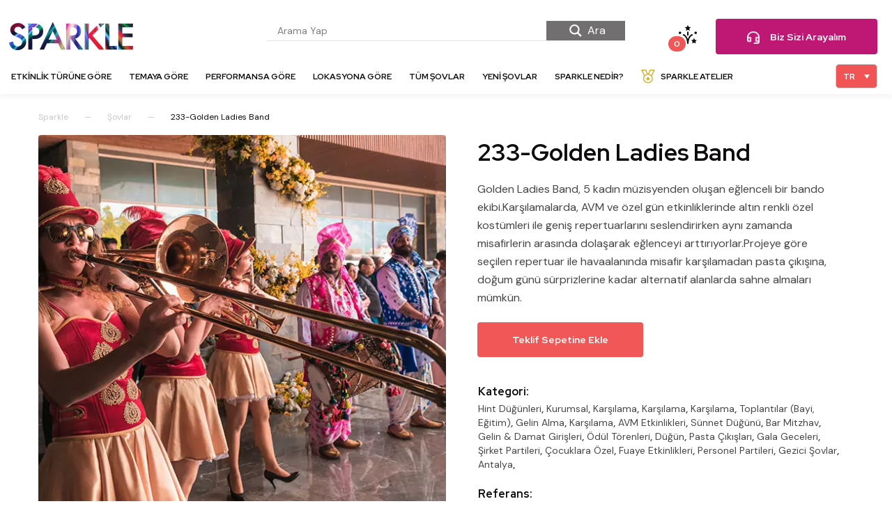

--- FILE ---
content_type: text/html; charset=UTF-8
request_url: https://sparklebymarche.com/sovlar/233-golden-ladies-band/
body_size: 30036
content:
<!doctype html>
<html lang="tr-TR">

<head>
    
<!-- Yandex.Metrika counter -->
<script type="text/javascript" >
   (function(m,e,t,r,i,k,a){m[i]=m[i]||function(){(m[i].a=m[i].a||[]).push(arguments)};
   m[i].l=1*new Date();k=e.createElement(t),a=e.getElementsByTagName(t)[0],k.async=1,k.src=r,a.parentNode.insertBefore(k,a)})
   (window, document, "script", "https://mc.yandex.ru/metrika/tag.js", "ym");

   ym(65872261, "init", {
        clickmap:true,
        trackLinks:true,
        accurateTrackBounce:true,
        webvisor:true
   });
</script>
<noscript><div><img src="https://mc.yandex.ru/watch/65872261" style="position:absolute; left:-9999px;" alt="" /></div></noscript>
<!-- /Yandex.Metrika counter -->
	
	<meta name="viewport" content="width=device-width, initial-scale=1">
	<meta name="p:domain_verify" content="5cc625903415ba27a229395568079693"/>
	<link rel="profile" href="https://gmpg.org/xfn/11">
	<meta name='robots' content='index, follow, max-image-preview:large, max-snippet:-1, max-video-preview:-1' />
<link rel="alternate" hreflang="en" href="https://sparklebymarche.com/en/shows/233-golden-ladies-band/" />
<link rel="alternate" hreflang="tr" href="https://sparklebymarche.com/sovlar/233-golden-ladies-band/" />
<link rel="alternate" hreflang="x-default" href="https://sparklebymarche.com/sovlar/233-golden-ladies-band/" />

	<!-- This site is optimized with the Yoast SEO plugin v20.2.1 - https://yoast.com/wordpress/plugins/seo/ -->
	<title>233-Golden Ladies Band - Sparkle</title>
	<meta name="description" content="Sparkle&#039;ın sunduğu birçok sahne gösteri ve şov arasından golden ladies band etkinliğini seçerek organizasyonlarınızda Sparkle kalitesini yaşayın." />
	<link rel="canonical" href="https://sparklebymarche.com/sovlar/233-golden-ladies-band/" />
	<meta property="og:locale" content="tr_TR" />
	<meta property="og:type" content="article" />
	<meta property="og:title" content="233-Golden Ladies Band - Sparkle" />
	<meta property="og:description" content="Sparkle&#039;ın sunduğu birçok sahne gösteri ve şov arasından golden ladies band etkinliğini seçerek organizasyonlarınızda Sparkle kalitesini yaşayın." />
	<meta property="og:url" content="https://sparklebymarche.com/sovlar/233-golden-ladies-band/" />
	<meta property="og:site_name" content="Sparkle" />
	<meta property="article:modified_time" content="2021-02-25T20:23:32+00:00" />
	<meta property="og:image" content="https://sparklebymarche.com/wp-content/uploads/2020/01/ana-foto-124.jpg" />
	<meta property="og:image:width" content="600" />
	<meta property="og:image:height" content="600" />
	<meta property="og:image:type" content="image/jpeg" />
	<meta name="twitter:card" content="summary_large_image" />
	<script type="application/ld+json" class="yoast-schema-graph">{"@context":"https://schema.org","@graph":[{"@type":"WebPage","@id":"https://sparklebymarche.com/sovlar/233-golden-ladies-band/","url":"https://sparklebymarche.com/sovlar/233-golden-ladies-band/","name":"233-Golden Ladies Band - Sparkle","isPartOf":{"@id":"https://sparklebymarche.com/#website"},"primaryImageOfPage":{"@id":"https://sparklebymarche.com/sovlar/233-golden-ladies-band/#primaryimage"},"image":{"@id":"https://sparklebymarche.com/sovlar/233-golden-ladies-band/#primaryimage"},"thumbnailUrl":"https://sparklebymarche.com/wp-content/uploads/2020/01/ana-foto-124.jpg","datePublished":"2020-01-31T16:33:08+00:00","dateModified":"2021-02-25T20:23:32+00:00","description":"Sparkle'ın sunduğu birçok sahne gösteri ve şov arasından golden ladies band etkinliğini seçerek organizasyonlarınızda Sparkle kalitesini yaşayın.","breadcrumb":{"@id":"https://sparklebymarche.com/sovlar/233-golden-ladies-band/#breadcrumb"},"inLanguage":"tr","potentialAction":[{"@type":"ReadAction","target":["https://sparklebymarche.com/sovlar/233-golden-ladies-band/"]}]},{"@type":"ImageObject","inLanguage":"tr","@id":"https://sparklebymarche.com/sovlar/233-golden-ladies-band/#primaryimage","url":"https://sparklebymarche.com/wp-content/uploads/2020/01/ana-foto-124.jpg","contentUrl":"https://sparklebymarche.com/wp-content/uploads/2020/01/ana-foto-124.jpg","width":600,"height":600},{"@type":"BreadcrumbList","@id":"https://sparklebymarche.com/sovlar/233-golden-ladies-band/#breadcrumb","itemListElement":[{"@type":"ListItem","position":1,"name":"Ana sayfa","item":"https://sparklebymarche.com/"},{"@type":"ListItem","position":2,"name":"Şovlar","item":"https://sparklebymarche.com/sovlar/"},{"@type":"ListItem","position":3,"name":"233-Golden Ladies Band"}]},{"@type":"WebSite","@id":"https://sparklebymarche.com/#website","url":"https://sparklebymarche.com/","name":"Sparkle","description":"Entertainment &amp; Design","potentialAction":[{"@type":"SearchAction","target":{"@type":"EntryPoint","urlTemplate":"https://sparklebymarche.com/?s={search_term_string}"},"query-input":"required name=search_term_string"}],"inLanguage":"tr"}]}</script>
	<!-- / Yoast SEO plugin. -->


<link rel='dns-prefetch' href='//cdn.jsdelivr.net' />
<link rel='dns-prefetch' href='//s.w.org' />
<link rel="alternate" type="application/rss+xml" title="Sparkle &raquo; beslemesi" href="https://sparklebymarche.com/feed/" />
<link rel="alternate" type="application/rss+xml" title="Sparkle &raquo; yorum beslemesi" href="https://sparklebymarche.com/comments/feed/" />
<script type="text/javascript">
window._wpemojiSettings = {"baseUrl":"https:\/\/s.w.org\/images\/core\/emoji\/14.0.0\/72x72\/","ext":".png","svgUrl":"https:\/\/s.w.org\/images\/core\/emoji\/14.0.0\/svg\/","svgExt":".svg","source":{"concatemoji":"https:\/\/sparklebymarche.com\/wp-includes\/js\/wp-emoji-release.min.js?ver=6.0.3"}};
/*! This file is auto-generated */
!function(e,a,t){var n,r,o,i=a.createElement("canvas"),p=i.getContext&&i.getContext("2d");function s(e,t){var a=String.fromCharCode,e=(p.clearRect(0,0,i.width,i.height),p.fillText(a.apply(this,e),0,0),i.toDataURL());return p.clearRect(0,0,i.width,i.height),p.fillText(a.apply(this,t),0,0),e===i.toDataURL()}function c(e){var t=a.createElement("script");t.src=e,t.defer=t.type="text/javascript",a.getElementsByTagName("head")[0].appendChild(t)}for(o=Array("flag","emoji"),t.supports={everything:!0,everythingExceptFlag:!0},r=0;r<o.length;r++)t.supports[o[r]]=function(e){if(!p||!p.fillText)return!1;switch(p.textBaseline="top",p.font="600 32px Arial",e){case"flag":return s([127987,65039,8205,9895,65039],[127987,65039,8203,9895,65039])?!1:!s([55356,56826,55356,56819],[55356,56826,8203,55356,56819])&&!s([55356,57332,56128,56423,56128,56418,56128,56421,56128,56430,56128,56423,56128,56447],[55356,57332,8203,56128,56423,8203,56128,56418,8203,56128,56421,8203,56128,56430,8203,56128,56423,8203,56128,56447]);case"emoji":return!s([129777,127995,8205,129778,127999],[129777,127995,8203,129778,127999])}return!1}(o[r]),t.supports.everything=t.supports.everything&&t.supports[o[r]],"flag"!==o[r]&&(t.supports.everythingExceptFlag=t.supports.everythingExceptFlag&&t.supports[o[r]]);t.supports.everythingExceptFlag=t.supports.everythingExceptFlag&&!t.supports.flag,t.DOMReady=!1,t.readyCallback=function(){t.DOMReady=!0},t.supports.everything||(n=function(){t.readyCallback()},a.addEventListener?(a.addEventListener("DOMContentLoaded",n,!1),e.addEventListener("load",n,!1)):(e.attachEvent("onload",n),a.attachEvent("onreadystatechange",function(){"complete"===a.readyState&&t.readyCallback()})),(e=t.source||{}).concatemoji?c(e.concatemoji):e.wpemoji&&e.twemoji&&(c(e.twemoji),c(e.wpemoji)))}(window,document,window._wpemojiSettings);
</script>
<style type="text/css">
img.wp-smiley,
img.emoji {
	display: inline !important;
	border: none !important;
	box-shadow: none !important;
	height: 1em !important;
	width: 1em !important;
	margin: 0 0.07em !important;
	vertical-align: -0.1em !important;
	background: none !important;
	padding: 0 !important;
}
</style>
	<link rel='stylesheet' id='js_composer_front-css'  href='https://sparklebymarche.com/wp-content/plugins/js_composer/assets/css/js_composer.min.css?ver=6.10.0' type='text/css' media='all' />
<link rel='stylesheet' id='wp-block-library-css'  href='https://sparklebymarche.com/wp-includes/css/dist/block-library/style.min.css?ver=6.0.3' type='text/css' media='all' />
<style id='global-styles-inline-css' type='text/css'>
body{--wp--preset--color--black: #000000;--wp--preset--color--cyan-bluish-gray: #abb8c3;--wp--preset--color--white: #ffffff;--wp--preset--color--pale-pink: #f78da7;--wp--preset--color--vivid-red: #cf2e2e;--wp--preset--color--luminous-vivid-orange: #ff6900;--wp--preset--color--luminous-vivid-amber: #fcb900;--wp--preset--color--light-green-cyan: #7bdcb5;--wp--preset--color--vivid-green-cyan: #00d084;--wp--preset--color--pale-cyan-blue: #8ed1fc;--wp--preset--color--vivid-cyan-blue: #0693e3;--wp--preset--color--vivid-purple: #9b51e0;--wp--preset--gradient--vivid-cyan-blue-to-vivid-purple: linear-gradient(135deg,rgba(6,147,227,1) 0%,rgb(155,81,224) 100%);--wp--preset--gradient--light-green-cyan-to-vivid-green-cyan: linear-gradient(135deg,rgb(122,220,180) 0%,rgb(0,208,130) 100%);--wp--preset--gradient--luminous-vivid-amber-to-luminous-vivid-orange: linear-gradient(135deg,rgba(252,185,0,1) 0%,rgba(255,105,0,1) 100%);--wp--preset--gradient--luminous-vivid-orange-to-vivid-red: linear-gradient(135deg,rgba(255,105,0,1) 0%,rgb(207,46,46) 100%);--wp--preset--gradient--very-light-gray-to-cyan-bluish-gray: linear-gradient(135deg,rgb(238,238,238) 0%,rgb(169,184,195) 100%);--wp--preset--gradient--cool-to-warm-spectrum: linear-gradient(135deg,rgb(74,234,220) 0%,rgb(151,120,209) 20%,rgb(207,42,186) 40%,rgb(238,44,130) 60%,rgb(251,105,98) 80%,rgb(254,248,76) 100%);--wp--preset--gradient--blush-light-purple: linear-gradient(135deg,rgb(255,206,236) 0%,rgb(152,150,240) 100%);--wp--preset--gradient--blush-bordeaux: linear-gradient(135deg,rgb(254,205,165) 0%,rgb(254,45,45) 50%,rgb(107,0,62) 100%);--wp--preset--gradient--luminous-dusk: linear-gradient(135deg,rgb(255,203,112) 0%,rgb(199,81,192) 50%,rgb(65,88,208) 100%);--wp--preset--gradient--pale-ocean: linear-gradient(135deg,rgb(255,245,203) 0%,rgb(182,227,212) 50%,rgb(51,167,181) 100%);--wp--preset--gradient--electric-grass: linear-gradient(135deg,rgb(202,248,128) 0%,rgb(113,206,126) 100%);--wp--preset--gradient--midnight: linear-gradient(135deg,rgb(2,3,129) 0%,rgb(40,116,252) 100%);--wp--preset--duotone--dark-grayscale: url('#wp-duotone-dark-grayscale');--wp--preset--duotone--grayscale: url('#wp-duotone-grayscale');--wp--preset--duotone--purple-yellow: url('#wp-duotone-purple-yellow');--wp--preset--duotone--blue-red: url('#wp-duotone-blue-red');--wp--preset--duotone--midnight: url('#wp-duotone-midnight');--wp--preset--duotone--magenta-yellow: url('#wp-duotone-magenta-yellow');--wp--preset--duotone--purple-green: url('#wp-duotone-purple-green');--wp--preset--duotone--blue-orange: url('#wp-duotone-blue-orange');--wp--preset--font-size--small: 13px;--wp--preset--font-size--medium: 20px;--wp--preset--font-size--large: 36px;--wp--preset--font-size--x-large: 42px;}.has-black-color{color: var(--wp--preset--color--black) !important;}.has-cyan-bluish-gray-color{color: var(--wp--preset--color--cyan-bluish-gray) !important;}.has-white-color{color: var(--wp--preset--color--white) !important;}.has-pale-pink-color{color: var(--wp--preset--color--pale-pink) !important;}.has-vivid-red-color{color: var(--wp--preset--color--vivid-red) !important;}.has-luminous-vivid-orange-color{color: var(--wp--preset--color--luminous-vivid-orange) !important;}.has-luminous-vivid-amber-color{color: var(--wp--preset--color--luminous-vivid-amber) !important;}.has-light-green-cyan-color{color: var(--wp--preset--color--light-green-cyan) !important;}.has-vivid-green-cyan-color{color: var(--wp--preset--color--vivid-green-cyan) !important;}.has-pale-cyan-blue-color{color: var(--wp--preset--color--pale-cyan-blue) !important;}.has-vivid-cyan-blue-color{color: var(--wp--preset--color--vivid-cyan-blue) !important;}.has-vivid-purple-color{color: var(--wp--preset--color--vivid-purple) !important;}.has-black-background-color{background-color: var(--wp--preset--color--black) !important;}.has-cyan-bluish-gray-background-color{background-color: var(--wp--preset--color--cyan-bluish-gray) !important;}.has-white-background-color{background-color: var(--wp--preset--color--white) !important;}.has-pale-pink-background-color{background-color: var(--wp--preset--color--pale-pink) !important;}.has-vivid-red-background-color{background-color: var(--wp--preset--color--vivid-red) !important;}.has-luminous-vivid-orange-background-color{background-color: var(--wp--preset--color--luminous-vivid-orange) !important;}.has-luminous-vivid-amber-background-color{background-color: var(--wp--preset--color--luminous-vivid-amber) !important;}.has-light-green-cyan-background-color{background-color: var(--wp--preset--color--light-green-cyan) !important;}.has-vivid-green-cyan-background-color{background-color: var(--wp--preset--color--vivid-green-cyan) !important;}.has-pale-cyan-blue-background-color{background-color: var(--wp--preset--color--pale-cyan-blue) !important;}.has-vivid-cyan-blue-background-color{background-color: var(--wp--preset--color--vivid-cyan-blue) !important;}.has-vivid-purple-background-color{background-color: var(--wp--preset--color--vivid-purple) !important;}.has-black-border-color{border-color: var(--wp--preset--color--black) !important;}.has-cyan-bluish-gray-border-color{border-color: var(--wp--preset--color--cyan-bluish-gray) !important;}.has-white-border-color{border-color: var(--wp--preset--color--white) !important;}.has-pale-pink-border-color{border-color: var(--wp--preset--color--pale-pink) !important;}.has-vivid-red-border-color{border-color: var(--wp--preset--color--vivid-red) !important;}.has-luminous-vivid-orange-border-color{border-color: var(--wp--preset--color--luminous-vivid-orange) !important;}.has-luminous-vivid-amber-border-color{border-color: var(--wp--preset--color--luminous-vivid-amber) !important;}.has-light-green-cyan-border-color{border-color: var(--wp--preset--color--light-green-cyan) !important;}.has-vivid-green-cyan-border-color{border-color: var(--wp--preset--color--vivid-green-cyan) !important;}.has-pale-cyan-blue-border-color{border-color: var(--wp--preset--color--pale-cyan-blue) !important;}.has-vivid-cyan-blue-border-color{border-color: var(--wp--preset--color--vivid-cyan-blue) !important;}.has-vivid-purple-border-color{border-color: var(--wp--preset--color--vivid-purple) !important;}.has-vivid-cyan-blue-to-vivid-purple-gradient-background{background: var(--wp--preset--gradient--vivid-cyan-blue-to-vivid-purple) !important;}.has-light-green-cyan-to-vivid-green-cyan-gradient-background{background: var(--wp--preset--gradient--light-green-cyan-to-vivid-green-cyan) !important;}.has-luminous-vivid-amber-to-luminous-vivid-orange-gradient-background{background: var(--wp--preset--gradient--luminous-vivid-amber-to-luminous-vivid-orange) !important;}.has-luminous-vivid-orange-to-vivid-red-gradient-background{background: var(--wp--preset--gradient--luminous-vivid-orange-to-vivid-red) !important;}.has-very-light-gray-to-cyan-bluish-gray-gradient-background{background: var(--wp--preset--gradient--very-light-gray-to-cyan-bluish-gray) !important;}.has-cool-to-warm-spectrum-gradient-background{background: var(--wp--preset--gradient--cool-to-warm-spectrum) !important;}.has-blush-light-purple-gradient-background{background: var(--wp--preset--gradient--blush-light-purple) !important;}.has-blush-bordeaux-gradient-background{background: var(--wp--preset--gradient--blush-bordeaux) !important;}.has-luminous-dusk-gradient-background{background: var(--wp--preset--gradient--luminous-dusk) !important;}.has-pale-ocean-gradient-background{background: var(--wp--preset--gradient--pale-ocean) !important;}.has-electric-grass-gradient-background{background: var(--wp--preset--gradient--electric-grass) !important;}.has-midnight-gradient-background{background: var(--wp--preset--gradient--midnight) !important;}.has-small-font-size{font-size: var(--wp--preset--font-size--small) !important;}.has-medium-font-size{font-size: var(--wp--preset--font-size--medium) !important;}.has-large-font-size{font-size: var(--wp--preset--font-size--large) !important;}.has-x-large-font-size{font-size: var(--wp--preset--font-size--x-large) !important;}
</style>
<link rel='stylesheet' id='dnd-upload-cf7-css'  href='https://sparklebymarche.com/wp-content/plugins/drag-and-drop-multiple-file-upload-contact-form-7/assets/css/dnd-upload-cf7.css?ver=1.3.6.7' type='text/css' media='all' />
<link rel='stylesheet' id='contact-form-7-css'  href='https://sparklebymarche.com/wp-content/plugins/contact-form-7/includes/css/styles.css?ver=5.7.4' type='text/css' media='all' />
<link rel='stylesheet' id='rs-plugin-settings-css'  href='https://sparklebymarche.com/wp-content/plugins/revslider/public/assets/css/rs6.css?ver=6.1.5' type='text/css' media='all' />
<style id='rs-plugin-settings-inline-css' type='text/css'>
#rs-demo-id {}
</style>
<link rel='stylesheet' id='wpcf7-redirect-script-frontend-css'  href='https://sparklebymarche.com/wp-content/plugins/wpcf7-redirect/build/css/wpcf7-redirect-frontend.min.css?ver=6.0.3' type='text/css' media='all' />
<link rel='stylesheet' id='wpml-legacy-dropdown-0-css'  href='//sparklebymarche.com/wp-content/plugins/sitepress-multilingual-cms/templates/language-switchers/legacy-dropdown/style.min.css?ver=1' type='text/css' media='all' />
<link rel='stylesheet' id='sparkle-css'  href='https://sparklebymarche.com/wp-content/themes/sparkle/assets/css/style.css?ver=6.0.3' type='text/css' media='all' />
<link rel='stylesheet' id='additional_style-css'  href='https://sparklebymarche.com/wp-content/themes/sparkle/assets/css/additional_style.css?ver=6.0.3' type='text/css' media='all' />
<link rel='stylesheet' id='vc-elements-css'  href='https://sparklebymarche.com/wp-content/themes/sparkle/assets/css/vc_elements.css?ver=6.0.3' type='text/css' media='all' />
<link rel='stylesheet' id='hamburger-css'  href='https://sparklebymarche.com/wp-content/themes/sparkle/assets/vendor/hamburger.css?ver=6.0.3' type='text/css' media='all' />
<link rel='stylesheet' id='bootstrap-css'  href='https://sparklebymarche.com/wp-content/themes/sparkle/assets/vendor/bootstrap/bootstrap.min.css?ver=6.0.3' type='text/css' media='all' />
<link rel='stylesheet' id='powerlistmenu-css'  href='https://sparklebymarche.com/wp-content/themes/sparkle/assets/vendor/powerlistmenu/powerlistmenu.css?ver=6.0.3' type='text/css' media='all' />
<link rel='stylesheet' id='ddfullscreenmenu-css'  href='https://sparklebymarche.com/wp-content/themes/sparkle/assets/vendor/ddfullscreenmenu/ddfullscreenmenu.css?ver=6.0.3' type='text/css' media='all' />
<link rel='stylesheet' id='superfish-css'  href='https://sparklebymarche.com/wp-content/themes/sparkle/assets/vendor/superfish/superfish.css?ver=6.0.3' type='text/css' media='all' />
<link rel='stylesheet' id='superfish-navbar-css'  href='https://sparklebymarche.com/wp-content/themes/sparkle/assets/vendor/superfish/superfish-navbar.css?ver=6.0.3' type='text/css' media='all' />
<link rel='stylesheet' id='owl-carousel-css'  href='https://sparklebymarche.com/wp-content/themes/sparkle/assets/vendor/owl-carousel/owl.carousel.min.css?ver=6.0.3' type='text/css' media='all' />
<link rel='stylesheet' id='owl-carousel-theme-css'  href='https://sparklebymarche.com/wp-content/themes/sparkle/assets/vendor/owl-carousel/owl.theme.default.min.css?ver=6.0.3' type='text/css' media='all' />
<link rel='stylesheet' id='fancybox-css'  href='https://sparklebymarche.com/wp-content/themes/sparkle/assets/vendor/fancybox/jquery.fancybox.min.css?ver=6.0.3' type='text/css' media='all' />
<link rel='stylesheet' id='wpdreams-asl-basic-css'  href='https://sparklebymarche.com/wp-content/plugins/ajax-search-lite/css/style.basic.css?ver=4.11' type='text/css' media='all' />
<link rel='stylesheet' id='wpdreams-ajaxsearchlite-css'  href='https://sparklebymarche.com/wp-content/plugins/ajax-search-lite/css/style-underline.css?ver=4.11' type='text/css' media='all' />
<link rel='stylesheet' id='jquery-lazyloadxt-spinner-css-css'  href='//sparklebymarche.com/wp-content/plugins/a3-lazy-load/assets/css/jquery.lazyloadxt.spinner.css?ver=6.0.3' type='text/css' media='all' />
<link rel='stylesheet' id='a3a3_lazy_load-css'  href='//sparklebymarche.com/wp-content/uploads/sass/a3_lazy_load.min.css?ver=1583475853' type='text/css' media='all' />
<script type='text/javascript' src='https://sparklebymarche.com/wp-includes/js/jquery/jquery.min.js?ver=3.6.0' id='jquery-core-js'></script>
<script type='text/javascript' src='https://sparklebymarche.com/wp-includes/js/jquery/jquery-migrate.min.js?ver=3.3.2' id='jquery-migrate-js'></script>
<script type='text/javascript' id='wpml-cookie-js-extra'>
/* <![CDATA[ */
var wpml_cookies = {"wp-wpml_current_language":{"value":"tr","expires":1,"path":"\/"}};
var wpml_cookies = {"wp-wpml_current_language":{"value":"tr","expires":1,"path":"\/"}};
/* ]]> */
</script>
<script type='text/javascript' src='https://sparklebymarche.com/wp-content/plugins/sitepress-multilingual-cms/res/js/cookies/language-cookie.js?ver=4.5.11' id='wpml-cookie-js'></script>
<script type='text/javascript' src='https://sparklebymarche.com/wp-content/plugins/revslider/public/assets/js/revolution.tools.min.js?ver=6.0' id='tp-tools-js'></script>
<script type='text/javascript' src='https://sparklebymarche.com/wp-content/plugins/revslider/public/assets/js/rs6.min.js?ver=6.1.5' id='revmin-js'></script>
<script type='text/javascript' src='//sparklebymarche.com/wp-content/plugins/sitepress-multilingual-cms/templates/language-switchers/legacy-dropdown/script.min.js?ver=1' id='wpml-legacy-dropdown-0-js'></script>
<script type='text/javascript' src='https://sparklebymarche.com/wp-content/themes/sparkle/assets/vendor/fontawesome5.min.js' id='fontawesome5-js'></script>
<script type='text/javascript' src='https://sparklebymarche.com/wp-content/themes/sparkle/assets/vendor/ddfullscreenmenu/ddfullscreenmenu.js' id='ddfullscreenmenu-js'></script>
<link rel="https://api.w.org/" href="https://sparklebymarche.com/wp-json/" /><link rel="EditURI" type="application/rsd+xml" title="RSD" href="https://sparklebymarche.com/xmlrpc.php?rsd" />
<link rel="wlwmanifest" type="application/wlwmanifest+xml" href="https://sparklebymarche.com/wp-includes/wlwmanifest.xml" /> 
<meta name="generator" content="WordPress 6.0.3" />
<link rel='shortlink' href='https://sparklebymarche.com/?p=236' />
<link rel="alternate" type="application/json+oembed" href="https://sparklebymarche.com/wp-json/oembed/1.0/embed?url=https%3A%2F%2Fsparklebymarche.com%2Fsovlar%2F233-golden-ladies-band%2F" />
<link rel="alternate" type="text/xml+oembed" href="https://sparklebymarche.com/wp-json/oembed/1.0/embed?url=https%3A%2F%2Fsparklebymarche.com%2Fsovlar%2F233-golden-ladies-band%2F&#038;format=xml" />
<meta name="generator" content="WPML ver:4.5.11 stt:1,53;" />
				<link rel="preconnect" href="https://fonts.gstatic.com" crossorigin />
				<link rel="preload" as="style" href="//fonts.googleapis.com/css?family=Open+Sans&display=swap" />
				<link rel="stylesheet" href="//fonts.googleapis.com/css?family=Open+Sans&display=swap" media="all" />
				<meta name="generator" content="Powered by WPBakery Page Builder - drag and drop page builder for WordPress."/>
<meta name="generator" content="Powered by Slider Revolution 6.1.5 - responsive, Mobile-Friendly Slider Plugin for WordPress with comfortable drag and drop interface." />
                <style>
                    
					div[id*='ajaxsearchlitesettings'].searchsettings .asl_option_inner label {
						font-size: 0px !important;
						color: rgba(0, 0, 0, 0);
					}
					div[id*='ajaxsearchlitesettings'].searchsettings .asl_option_inner label:after {
						font-size: 11px !important;
						position: absolute;
						top: 0;
						left: 0;
						z-index: 1;
					}
					.asl_w_container {
						width: 100%;
						margin: 0px 0px 0px 0px;
						min-width: 200px;
					}
					div[id*='ajaxsearchlite'].asl_m {
						width: 100%;
					}
					div[id*='ajaxsearchliteres'].wpdreams_asl_results div.resdrg span.highlighted {
						font-weight: bold;
						color: rgba(217, 49, 43, 1);
						background-color: rgba(238, 238, 238, 1);
					}
					div[id*='ajaxsearchliteres'].wpdreams_asl_results .results img.asl_image {
						width: 70px;
						height: 70px;
						object-fit: cover;
					}
					div.asl_r .results {
						max-height: none;
					}
				
							.asl_w, .asl_w * {font-family:"DM Sans" !important;}
							.asl_m input[type=search]::placeholder{font-family:"DM Sans" !important;}
							.asl_m input[type=search]::-webkit-input-placeholder{font-family:"DM Sans" !important;}
							.asl_m input[type=search]::-moz-placeholder{font-family:"DM Sans" !important;}
							.asl_m input[type=search]:-ms-input-placeholder{font-family:"DM Sans" !important;}
						
						div.asl_r.asl_w.vertical .results .item::after {
							display: block;
							position: absolute;
							bottom: 0;
							content: '';
							height: 1px;
							width: 100%;
							background: #D8D8D8;
						}
						div.asl_r.asl_w.vertical .results .item.asl_last_item::after {
							display: none;
						}
					                </style>
                <link rel="icon" href="https://sparklebymarche.com/wp-content/uploads/2020/03/sparkle-favicon.png" sizes="32x32" />
<link rel="icon" href="https://sparklebymarche.com/wp-content/uploads/2020/03/sparkle-favicon.png" sizes="192x192" />
<link rel="apple-touch-icon" href="https://sparklebymarche.com/wp-content/uploads/2020/03/sparkle-favicon.png" />
<meta name="msapplication-TileImage" content="https://sparklebymarche.com/wp-content/uploads/2020/03/sparkle-favicon.png" />
<script type="text/javascript">function setREVStartSize(t){try{var h,e=document.getElementById(t.c).parentNode.offsetWidth;if(e=0===e||isNaN(e)?window.innerWidth:e,t.tabw=void 0===t.tabw?0:parseInt(t.tabw),t.thumbw=void 0===t.thumbw?0:parseInt(t.thumbw),t.tabh=void 0===t.tabh?0:parseInt(t.tabh),t.thumbh=void 0===t.thumbh?0:parseInt(t.thumbh),t.tabhide=void 0===t.tabhide?0:parseInt(t.tabhide),t.thumbhide=void 0===t.thumbhide?0:parseInt(t.thumbhide),t.mh=void 0===t.mh||""==t.mh||"auto"===t.mh?0:parseInt(t.mh,0),"fullscreen"===t.layout||"fullscreen"===t.l)h=Math.max(t.mh,window.innerHeight);else{for(var i in t.gw=Array.isArray(t.gw)?t.gw:[t.gw],t.rl)void 0!==t.gw[i]&&0!==t.gw[i]||(t.gw[i]=t.gw[i-1]);for(var i in t.gh=void 0===t.el||""===t.el||Array.isArray(t.el)&&0==t.el.length?t.gh:t.el,t.gh=Array.isArray(t.gh)?t.gh:[t.gh],t.rl)void 0!==t.gh[i]&&0!==t.gh[i]||(t.gh[i]=t.gh[i-1]);var r,a=new Array(t.rl.length),n=0;for(var i in t.tabw=t.tabhide>=e?0:t.tabw,t.thumbw=t.thumbhide>=e?0:t.thumbw,t.tabh=t.tabhide>=e?0:t.tabh,t.thumbh=t.thumbhide>=e?0:t.thumbh,t.rl)a[i]=t.rl[i]<window.innerWidth?0:t.rl[i];for(var i in r=a[0],a)r>a[i]&&0<a[i]&&(r=a[i],n=i);var d=e>t.gw[n]+t.tabw+t.thumbw?1:(e-(t.tabw+t.thumbw))/t.gw[n];h=t.gh[n]*d+(t.tabh+t.thumbh)}void 0===window.rs_init_css&&(window.rs_init_css=document.head.appendChild(document.createElement("style"))),document.getElementById(t.c).height=h,window.rs_init_css.innerHTML+="#"+t.c+"_wrapper { height: "+h+"px }"}catch(t){console.log("Failure at Presize of Slider:"+t)}};</script>
		<style type="text/css" id="wp-custom-css">
			.mobile__menu__modal_footer-lang .wpml-ls-statics-footer ul{
    width: 100%;
    display: flex;
    margin: 0 !important;
    padding: 0;
    position: absolute !important;
}

.mobile__menu__modal_footer-lang .wpml-ls-statics-footer.wpml-ls.wpml-ls-touch-device.wpml-ls-legacy-list-horizontal {
    padding: 0px !important;
}
@media only screen and (max-width: 767px)
{
.mobile__menu__modal_footer-social .tfooter-layer-socials__item svg {
    font-size: 14px;
    top: -1px;
    left: 5px;
    top: 0;
    left: 0;
    width: 22px;
    position: relative;
}



.mobilemenumodal_footer-social .tfooter-layer-socialsitem a {
    height: 25px;
    width: 25px;
}
}


.lang-area {
    max-width: 90px;
    font-size: 12px;
    left: 7px;
}

a.ajax_post_load_more {
    color: #bf1774;
    font-size: 14px;
    border: 2px solid #bf1774;
    text-decoration: none;
    padding: 10px;
    border-radius: 4px;
    margin-bottom: 30px !important;
    display: inline-block;
}

.mega-menu { top: 134px !important; }

#cookie-notice .cookie-notice-container {
    display: block;
    background: -webkit-linear-gradient(right,#f25757,#940fa6);
}

#cookie-notice .cn-button {
    background: white;
    color: #9610a5;
}
#cookie-notice .cn-button:hover,
#cookie-notice .cn-button:active,
#cookie-notice .cn-button:focus {
    background: #9c159e !important;
    color: #fff !important;
    text-decoration: none!important;
    -webkit-transition: .3s linear;
    transition: .3s linear;
}

.grecaptcha-badge {
	right: -500px !important;
}

.sparkle-home-video {
    padding-top: 60px;
    padding-left: 15px;
    padding-right: 15px;
}

.section-header {
	position: relative;
	z-index:2;
}

rs-module-wrap h2 {
	font-size: 36px !important;
	line-height: 44px !important;
}

.sparkle-featured-item:before {
    z-index: 99;
    background: rgb(0, 0, 0);
    position: absolute;
    width: 53px;
    height: auto;
    padding: 15px 0px 7px 15px;
    border: 1px solid #f1f1f1;
    border-radius: 0;
    content: url(/wp-content/uploads/2020/04/menu-badge-icon-1.svg) !important;
    left: 25px;
    top: 10px;
}

li.menu-badge a:before {
    display: block;
    content: url(/wp-content/uploads/2020/04/menu-badge-icon-1.svg);
    width: 23px;
    height: auto;
    margin-right: 5px;
}

#sparkle-header .sf-menu li.menu-badge a {
    display: -webkit-inline-box;
    padding-bottom: 0px !important;
}

.page-id-1637 .sparkle-shows-grid-pagination, 
.page-id-8182 .sparkle-shows-grid-pagination {
    margin-bottom: 40px;
}

.footer_cta2 {
    background: url(/wp-content/uploads/2020/04/sparkle-footer-background-3.png);
    padding: 50px 70px;
    border-radius: 5px;
    margin-bottom: 90px;
    background-repeat: no-repeat !important;
    background-size: cover !important;
}

.footer_cta2 h2,
.footer_cta2 h1{
    color: #fff;
    font-family: Red Hat Display;
    font-size: 30px;
    font-weight: 700;
    line-height: 50px;
    margin-bottom: 20px;
}

.footer_cta2 a.footer_cta2_btn:hover {
    background: #f25757!important;
    color: #fff !important;
    text-decoration: none!important;
    -webkit-transition: .3s linear;
    transition: .3s linear;
}

.footer_cta2 .footer_cta2_button {
    margin-top: 40px;
}

.footer_cta2 a.footer_cta2_btn {
    display: -webkit-box;
    display: flex;
    -webkit-box-pack: center;
    justify-content: center;
    -webkit-box-align: center;
    align-items: center;
    width: 150px;
    height: 50px;
    border-radius: 4px;
    background-color: #fff;
    color: #bf1774;
    font-family: Red Hat Display;
    font-size: 14px;
    font-weight: 700;
    line-height: 20px;
	  float: right;
}

.footer_cta2 p {
    padding-right: 25%;
    color: #fff;
    font-family: DM Sans;
    font-size: 16px;
    font-weight: 400!important;
    line-height: 26px;
    margin-bottom: 15px;
}

.lang-area a.wpml-ls-item-toggle {
    border-radius: 5px;
    background: #f05454 !important;
    color: white !important;
    padding: 10px;
}

.wpml-ls-legacy-dropdown .wpml-ls-sub-menu a {
    text-decoration: none;
    background: #f25757 !important;
    color: white !important;
    padding-top: 10px;
    padding-bottom: 10px;
}

.wpml-ls-legacy-dropdown .wpml-ls-sub-menu a {
    border-radius: 0px 0px 5px 5px !important;
}

.wpml-ls-legacy-dropdown .wpml-ls-sub-menu a:hover,
.wpml-ls-legacy-dropdown .wpml-ls-sub-menu a:active,
.wpml-ls-legacy-dropdown .wpml-ls-sub-menu a:focus {
    background: #bf1774 !important;
    color: white !important;
    text-decoration: none!important;
    -webkit-transition: .3s linear;
    transition: .3s linear;
}



.lang-area a.wpml-ls-item-toggle:hover,
.lang-area a.wpml-ls-item-toggle:active,
.lang-area a.wpml-ls-item-toggle:focus {
    text-decoration: none!important;
    -webkit-transition: .3s linear;
    transition: .3s linear;
	background: #bf1774 !important;
	color: white !important;
}

.single-show__details-content-info__text a {
    color: #464646;
    font-family: DM Sans;
    font-weight: 500 !important;
}

.single-show__details-content-info__text {
    position: relative;
    display: inline-block;
    font-family: Red Hat Display,sans-serif;
}

.home .iconbox {
    padding: 40px 0;
}

.mega-menu ul li {
    margin-bottom: 10px;
}

@media only screen and (min-width: 1024px)
{
	
	.sparkle-archive-shows {
		margin-top: -50px;
	}
	
}

.teklif-sepeti-contact-form {
    background: #8c004e !important;
    color: white !important;
}

.hf .sparkle_cf-wacceptance a {
    color: #1b1819 !important;
    margin-left: 0px!important;
}

a {
	cursor: pointer !important;
}

#mfcf7_zl_multifilecontainer .button.button-primary.qbutton {
    width: 50%;
    float: left;
    position: relative;
}

.header_breadcrumb__subtitle {
    font-size: 15px !important;
}

.header_breadcrumb__subtitle {
    max-width: 660px !important;
}

.page-id-6521 .row.hf__top,
.page-id-1640 .row.hf__top,
.page-id-7339 .row.hf__top,
.page-id-7374 .row.hf__top {
    display: none;
}

.teklif-sepeti-contact-form h2.section-header__title {
	color: white !important;
}

.white-form-a .sparkle-contact-us-label-text b a {
	color: white !important;
}

.sparkle-form-row  {
    background: #8c004e !important;
    color: white !important;
	margin: 0 auto;
}

.sparkle-form-row [type=submit] {
    width: 50%;
    background: #62ab2b;
    border: none;
    border-radius: 5px;
    color: #fff;
    font-size: 16px;
    font-weight: 700;
}

.sparkle-form-row  h2.section-header__title {
	color: white !important;
	text-align: center;
}

.sparkle-form-row input, .sparkle-form-row select, .sparkle-form-row textarea {
    border: 1px solid #c9c7c8;
    padding: 14px 20px;
    width: 100%;
}

.sparkle-form-row {
    background: #f8f4f2;
    border-radius: 5px;
    padding: 80px 80px 60px;
    margin-top: 80px;
    margin-bottom: 80px;
}

.header_breadcrumb {
    padding: 60px 0 !important;
}

/*secil-burak duzenleme*/

@media (min-width: 1440px) and (max-width: 1639px) {
	
.header_breadcrumb__subtitle {
    max-width: 500px !important;
}

	
}

@media (min-width: 1366px) and (max-width: 1439px) {
	
.header_breadcrumb__subtitle {
    max-width: 500px !important;
}

	
}

@media (min-width: 768px) and (max-width: 1023px) {
	
	.sparkle-home-video {
		padding-left: 0;
		padding-right: 0;
	}
	
rs-module-wrap h5 {

}
	
	.revslider-initialised,
	rs-module,
	rs-module-wrap {
		height: 260px !important;
	}
	
	rs-mask-wrap {
    position: relative;
    top: -70px;
}
	
body .header_breadcrumb {
    box-shadow: inset 0 0 0 2000px rgba(0, 0, 0, 0.4) !important;
    box-shadow: inset 0 0 0 2000px rgba(0, 0, 0, 0.4) !important;
    background-position: 500% 100% !important;
    background-color: #8c004e !important;
    height: 300px !important;
    padding: 60px 0;
}
}

@media (min-width: 1200px) and (max-width: 1210px) {
	
#sparkle-header .sf-menu li a {
	padding-left: 10px;
	padding-right: 10px;
}
	
}

@media (min-width: 1200px) and (max-width: 1365px) {
body .header_breadcrumb {
    background-position: 360px !important;
}
	
rs-module-wrap h5 {

}
	
body .header_breadcrumb__subtitle {
    max-width: 600px;
}
	
}

@media (min-width: 360px) and (max-width: 379px) {

body rs-mask-wrap {
    top: -40px !important;
}
}

@media (min-width: 380px) and (max-width: 399px) {

body rs-mask-wrap {
    top: -50px !important;
}
}

@media (min-width: 400px) and (max-width: 430px) {

body rs-mask-wrap {
    top: -58px !important;
}
}

@media (min-width: 1024px) and (max-width: 1199px) {
	
rs-module-wrap h5 {

}
	
.footer_cta2 p {
    padding-right: 15%;
}
	
#sparkle-header .sf-menu li a {
    font-size: 11px !important;
    padding-left: 6px !important;
    padding-right: 6px !important;
}
	
body .header_breadcrumb {
    box-shadow: inset 0 0 0 2000px rgba(0, 0, 0, 0.4) !important;
    box-shadow: inset 0 0 0 2000px rgba(0, 0, 0, 0.4) !important;
    background-position: 200px !important;
    background-color: #8c004e !important;
}
	
.header_breadcrumb__subtitle {
    max-width: 500px !important;
}
	
}

@media  screen and (min-width: 501px) {
	
	.mobile-slider-h2 {
		display: none !important;
	}

}
@media  screen and (max-width: 500px) {
	
rs-module h5.rs-layer {
    font-size: 11px!important;
    top: -90px!important;
}
	
a.rs-layer:-webkit-any-link {
    top: -52px;
}
	
body .header_breadcrumb {
    padding: 35px 0 70px !important;
    height: auto !important;
}
	
	body rs-module h2.rs-layer {
		font-size: 19px !important;
	}
	
body .sparkle-section .category-sidebar-menu .col-lg-3 {
    margin-top: -60px;
	  height: 300px;
}
	
	body nav.powerlistmenu div.drawer {
		height: 200px;
	}
	
body rs-mask-wrap {
    position: relative;
    top: -30px;
}
	
html body.home .section__revslider .tp-leftarrow {
    left: 65% !important;
}
	
body.home .section__revslider .tparrows {
    left: 102% !important;
}
	
	.desktop-slider-h2 {
		display: none !important;
	}
	
body rs-module .rev-btn, body rs-module .rev-btn:hover {
    top: 70px;
}

}

@media  screen and (max-width: 330px) {

html body rs-module h2.rs-layer {
    font-size: 17px !important;
    line-height: 27px !important;
}
	
html body.home .section__revslider .tp-leftarrow {
    left: 60% !important;
}
	
}

@media  screen and (max-width: 368px) {
 .mr-4, .mx-4{
    margin-right: -2px !important;
}
	.sparkle-section {
    padding: 0px 15px!important;
    margin: 0 auto;
}
	.header_breadcrumb {
    margin: 0 auto 2px !important;
}
	.category-sidebar-menu nav.powerlistmenu {
    position: relative;
    width: 100%;
    min-height: 220px;
    overflow: hidden;
}
	.hf .footer_s-w-one svg {
    color: #f25757;
    font-size: 10px;
    top: auto;
    left: auto;
    position: relative;
    text-align: center;
    width: inherit;
    height: 10px;
    top: -4px !important;
    left: -1px;
}
}


@media (max-width: 767px) {
	
	.sparkle-home-video {
		padding-left: 0;
		padding-right: 0;
	}
	
.footer_cta2 {
    background: url(/wp-content/uploads/2020/04/sparkle-footer-background-2.png) !important;
	background-size: cover !important;
}
	
	.footer_cta2 a.footer_cta2_btn {
		float: left;
	}
	
.footer_cta2 .footer_cta2_button {
    margin-bottom: 10px;
}
	
.footer_cta2 {
    padding: 50px 30px !important;
}
	
.footer_cta2 p {
    padding-right: 0 !important; 
	margin-bottom: 0 !important;
}
	
.sparkle-section .category-sidebar-menu .col-lg-3 {
    margin-top: -60px;
	  height: 300px;
}
	
	nav.powerlistmenu div.drawer {
		height: 200px;
	}
	
.revslider-initialised, rs-module, rs-module-wrap {
    height: 200px !important;
}


	
	rs-mask-wrap {
    position: relative;
    top: -70px;
}
	
body .header_breadcrumb {
    background: url(/wp-content/uploads/2020/03/mobile-breadcrumb-background.png) !important;
    background-repeat: no-repeat !important;
    background-size: cover !important;
}
	
.sparkle-form-row {
    padding: 35px 20px;
}
	
}

@media only screen and (min-width: 1024px)
{
/*body.page-id-1645 #sparkle-header {
    margin-top: 155px;
} */
	
.header_breadcrumb {
    margin-top: -15px !important;
}

}

.hf__bottom-copy, .hf__bottom-policy a {
    color: #000000;
    font-family: DM Sans;
    font-size: 12px;
}

div.wpcf7-response-output {
    margin: 0em 0.5em 1em;
   
}
nav.powerlistmenu div.drawer ul li a {
	
	color: #716f70;
}
/*secil duzenleme son*/

.header_breadcrumb {
	box-shadow: inset 0 0 0 2000px rgba(0, 0, 0, 0) !important;
    box-shadow: inset 0 0 0 2000px rgba(0, 0, 0, 0) !important;
    background-size: contain !important;
    background-repeat: no-repeat !important;
    background-position: 100% 100% !important;
    background-color: #8c004e !important;
}

.hf__top-l .hf__top-btn:hover {
	color: white !important;
}

.page-template-order-basket .breadcrumbs.order-basket,
.page-template-order-basket .row.hf__top{
	display: none;
}

.sparkle-shows-grid-item h3 {
	font-size: 19px !important;
	line-height: 31px !important;
}

.page-template-order-basket .ts-col-1 a {
    position: absolute;
    text-align: right;
    display: flex;
    top: -110px;
    right: 10px;
}

.page-template-order-basket .ts-col-1 {
		width: 100%;
    display: inline;
    position: relative;
}

.page-template-order-basket .ts-col-2 {
	padding: 0;
}

.page-template-order-basket .ts-col-1 img.remove-img {
    width: 30px !important;
    height: 30px !important;
}

.page-template-order-basket .ts-col-1 img.featured-img:hover {
	
}

.page-template-order-basket  .teklif-sepeti-list .teklif-sepeti-item {
    width: 22%;
    display: inline-block;
    margin: 0 1%;
	    position: relative;
}

.page-template-order-basket .teklif-sepeti-list h3 {
    min-height: 68px;
    margin-top: 25px;
}

.page-template-order-basket .ts-col-1 img {
	width: 100% !important;
	height: 270px !important;
}

.show_category .owl-stage-outer {
    padding: 20px 0 20px!important;
}

#sparkle-header .sf-menu ul.sub-menu li a {
    color: #0f0c0d;
}

.hf .footer_s-w-one svg {
    color: #f25757;
    font-size: 10px;
    top: auto;
    left: auto;
    position: relative;
    text-align: center;
    width: inherit;
    height: 10px;
    top: -2px;
    left: -1px;
}

footer a:hover,
footer .hf .footer_s-w-two:hover {
 color: #f25757 !important;
}

#sparkle-header .sf-menu ul.sub-menu li a:hover,
#sparkle-header .sf-menu ul.sub-menu li a:active,
#sparkle-header .sf-menu ul.sub-menu li a:focus {
    color: #f25757;
}

#sparkle-header .sf-menu ul.sub-menu li.current-menu-item a {
	color: #f25757 !important;
}

.hf__main {
    padding-bottom: 15px;
}

.home-experience-section {
    padding: 0 15px 15px !important;
    margin-top: -3px;
}

.home-show-section .section-header,
.home-last-show-section .section-header {
	margin-bottom: 20px !important;
}

.recent_show_owl .owl-dots {
    margin-top: -115px;
}

body.home .hf__top {
    padding: 45px 0 30px;
}

.recent_show_owl .owl-stage-outer {
	padding: 20px 0 10px !important;
}

.home-search-section {
    padding: 0 15px 0px !important;
    margin-top: -3px;
}

.single-show  .section-header {
	margin-bottom: 20px;
}

@media (min-width: 551px) and (max-width: 767px) {
	
html	body.home .section__revslider .tparrows {
		top: 73% !important;
	}
	
html	body.home .section__revslider .tp-leftarrow {
		left: 78% !important;
	}
	
a.rs-layer:-webkit-any-link {
    top: -15px;
}
	
rs-module h2.rs-layer {
    font-size: 22px!important;
    top: -18px !important;
}

}

@media (min-width: 768px) and (max-width: 1023px) {
	
rs-module h5.rs-layer {
    font-size: 10px!important;
    top: -3px!important;
    left: -78px;
}
	
html	body.home .section__revslider .tparrows {
		top: 78% !important;
	}
	
a.rs-layer:-webkit-any-link {
    top: 0;
    left: -80px;
}
	
html	body.home .section__revslider .tp-leftarrow {
		left: 78% !important;
	}

	
	rs-module h2.rs-layer {
		font-size: 28px !important;
    line-height: 38px !important;
    top: -5px;
    left: -80px;
	}
	
.footer_cta2_title {
    max-width: 70%;
    display: inline-block;
}
	
.footer_cta2 .footer_cta2_button {
    position: relative;
    display: inline-block;
    max-width: 30%;
	margin-top: 60px;
}
	
	.footer_cta2 p {
    padding-right: 12%;
}
	
.footer_cta2 {
    padding: 50px 40px;
}

	
.page-template-order-basket .teklif-sepeti-list .teklif-sepeti-item {
    width: 47%;
}
	
.single-show .carousel_recent_shows .owl-dots {
    margin-top: -35px!important;
}
	
.home-last-show-section .owl-theme .owl-nav.disabled+.owl-dots {
    margin-top: 30px;
}
	
body.home .home-show-section .vc_column-inner,
body.home .home-show-section,
.home-work-section,
.home-work-section .vc_column-inner,
body.home .sparkle-section,
body .section__revslider .vc_column-inner,
body .section__revslider,
body.home .home-experience-section .container,
body.home .home-experience-section .vc_column-inner {
padding-left: 0 !important;
padding-right: 0 !important;
}
	
.single-show__details-content {
    margin-left: 0;
}
	
.single-show__details .col-lg-6 {
    padding-left: 0;
    padding-right: 0;
}
	
.single-show .row,
.single-show .row .col-center {
    padding-left: 0 !important;
    padding-right: 0 !important;
}
	
	.single-show__details-img {
		height: 300px !important;
		margin-bottom: 25px;
	}
	
.single-show .owl-carousel .owl-item img {
    height: 300px !important;
}
	
	.home-work-section .vc_column-inner {
		padding-left: 0;
		padding-right: 0;
	}
	
	.home-work-section .iconbox.row {
		width: 100%;
	}
	
	.testimonials_owl-context-heading {
		margin-top: 20px;
	}

.hf__main .hf__main-f4 {
    width: 100%;
    max-width: 100%;
    flex: 0 0 80%;
    margin: 0 auto;
    margin-top: 35px;
}
	
.hf__main .d-md-block {
    max-width: 33%;
}
	
.hf__main {
    padding-left: 30px;
    padding-right: 30px;
}
	
}

@media (min-width: 1024px) {
	
	body.home .home-show-section,
	body.home .home-last-show-section {
		padding-left: 0 !important;
		padding-right: 0 !important;
	}

.single-show .row,
.single-show .sparkle-section {
    padding-left: 0 !important;
    padding-right: 0 !important;
}
	
}

@media (min-width: 1024px) and (max-width: 1199px) {
	
rs-module h5.rs-layer {
    font-size: 10px!important;
    top: -10px!important;
}
	
	#sparkle-header .sf-menu li a {
		font-size: 10px !important;
	}
	
rs-module .rev-btn {
    top: 22px;
}
	
rs-module h2.rs-layer {
    font-size: 30px!important;
    line-height: 42px!important;
    top: -15px;
}

.page-template-order-basket .teklif-sepeti-list .teklif-sepeti-item {
    width: 31%;
}
	
}

@media (max-width: 767px) {
	
.page-template-order-basket .teklif-sepeti-list h3 {
    min-height: auto;
    margin-top: 25px;
}
	
.page-template-order-basket .teklif-sepeti-list .teklif-sepeti-item {
    width: 100%;
    margin: 0;
}
	
.single-show__details-content-info__text {
    width: 100%;
    display: inline;
}
	
.single-show .youtube-logo-overlay-one,
.single-show .youtube-logo-overlay-two,
.single-show .youtube-logo-overlay-three,
.single-show .owl-carousel .owl-item img {
    height: 300px !important;
}
	
.single-show .owl-dots {
    margin-top: 25px!important;
}
	
.single-show__details-content {
    margin-left: 0;
}
	
.single-show__details .col-lg-6 {
    padding-left: 0;
    padding-right: 0;
}
	
.single-show .row,
.single-show .row .col-center {
    padding-left: 0 !important;
    padding-right: 0 !important;
}
	
	.single-show__details-img {
		height: 300px !important;
		margin-bottom: 25px;
	}
	
	.header_breadcrumb {
    padding: 80px 0 135px;
    margin: 0 auto 40px;
    height: 340px !important;
}
	
	.header_breadcrumb__title {
		font-size: 35px;
	}
	
body:not(.home) .section-header {
    margin-bottom: 20px;
}
	
body.home .recent_show_owl .owl-stage-outer {
    padding: 20px 0 25px !important;
}
	
body.home .section-header__subtitle {
text-align: center;	
}
	
body.home .home-last-show-section .vc_column-inner {
	padding-left: 0 !important;
	padding-right: 0 !important;
}
	
body.home .home-experience-section .testimonials_owl-img {
 display: none;
}
	

body.home .home-show-section .vc_column-inner,
body.home .home-show-section,
.home-work-section,
.home-work-section .vc_column-inner,
body.home .sparkle-section,
body .section__revslider .vc_column-inner,
body .section__revslider,
body.home .home-experience-section .container,
body.home .home-experience-section .vc_column-inner {
padding-left: 0 !important;
padding-right: 0 !important;
}
	
	
body.home .section-header__title {
    margin-bottom: 20px !important;
    text-align: center !important;
    font-size: 30px;
}
	
.home-work-section .iconbox__title-line {
    text-align: center !important;
    margin: 0 auto;
}
	
.home-work-section .iconbox__title {
    padding: 0 !important;
    text-align: center;
    margin-top: -15px;
}
		
body.home .section__revslider .tp-leftarrow {
	left: -10px !important;
}
		
body.home .section__revslider .tparrows {
    top: 86% !important;
}
	
body.home .home-experience-section .owl-nav.disabled+.owl-dots {
    margin-top: 20px;
    text-align: left;
}
	
.hf__top-l {
		margin-bottom: 35px;
}
	
.hf__top-l, .hf__top-r {
    margin-right: 0;
    margin-left: 0;
	  padding: 50px 40px!important;
    height: auto;
}
	
.hf__top-btn {
    line-height: 50px !important;
}
	
	.hf__bottom {
		margin-top: -40px;
	}
	
.wpcf7-acceptance .wpcf7-list-item-label, .wpcf7-checkbox .wpcf7-list-item-label {
    left: 7px;
    margin: 0px 0px 15px;
    position: relative;
    font-size: 13px;
    color: #716f70;
}
	
}

/* Düzenleme Üst Tarafta */

.team-members-single  {
    margin-bottom: 35px;
}
.team-members h3 {
    margin-top: 20px;
    margin-bottom: 0px !important;
}

.menu-temaya-gore-container ul li,
.menu-temaya-gore-en-container ul li,
.menu-performansa-gore-container ul li,
.menu-performansa-gore-en-container ul li{
    width: 16%;
    position: relative;
    display: inline-block;
}

#sparkle-header .sticky__menu .cta__btn span {
	display: none;
}

.sticky__menu .col-auto.sticky__menu-logo {
	display: none !important;
}

#sparkle-header .sticky__menu .cta__btn img {
    margin-right: 0;
}

#sparkle-header .sticky__menu .cta__btn {
    padding: 15px 25px !important;
}

#sparkle-header .main__menu {
    padding: 30px 1% 6px;
}

.team-members p {
    font-size: 12px;
    font-weight: bold;
    letter-spacing: 0.04em;
}

.optiscroll-htrack {
    height: 5px;
    bottom: 7px;
    padding-top: 27px;
    background: transparent;
    cursor: pointer;
    border-bottom: 2px solid rgba(0,0,0,0.3);
}


@media (min-width: 1200px) {
	
.hf__top-l {
	margin-right: 0px;
}
	
.hf__top-r {
    margin-left: -10px;
}

.single-show__details .col-12.col-lg-6.col-center,
.single-show__details {
	padding-left: 0 !important;
	padding-right: 0 !important;
}
	
}

/* Top Bar */

div[id*='ajaxsearchlite'].wpdreams_asl_container {
    border: 2px solid #716F70;
    padding: 5px 0px 5px 10px;
    border-radius: 5px;
    width: 441px;
	  display: inline-block;
}

div.asl_w .probox .promagnifier .innericon svg {
    fill: white;
}

div.asl_w .probox .promagnifier {
    background: #716f70;
    padding: 6px 0;
    margin-right: -1px;
    position: relative;
    text-align: center;
    width: 115px;
}

#ajaxsearchlite1 .probox, div.asl_w .probox {
    height: 40px;
    margin-top: -6px;
    margin-bottom: -6px;
	  margin-right: -1px;
}

#ajaxsearchlite1 .probox .proinput input, div.asl_w .probox .proinput input {
    font-size: 14px;
    color: #716F70 !important;
    top: 5.5px !important;
    position: relative;
}


div.asl_m .probox .proclose svg {
	margin-top: -7px;
}

div.asl_w .probox .proloading {
	margin-top: 7px;
}
/**
div.asl_m .probox .promagnifier:after {
    overflow: inherit;
    content: "Ara";
    position: relative;
    display: inline-block;
    color: white;
    top: -26px;
    right: -15px;
}

div.asl_w .probox .promagnifier .innericon svg {
    fill: white;
    position: relative;
    left: -15px;
}
**/
.main__menu__topbar-item.s-logo {
    width: 25%;
    display: inline-block;
    position: relative;
    float: left;
   	padding: 0 27px;
}

.main__menu__topbar-item.s-search {
    width: 50%;
    display: inline-block;
    position: relative;
    text-align: center;
}

.main__menu__topbar-item.s-btn {
    width: 25%;
    display: inline-block;
    position: relative;
    float: right;
    text-align: right;
    padding: 0 23px;
    top: 10px;
}

@media (min-width: 1024px) and (max-width: 1199px) {

div[id*='ajaxsearchlite'].wpdreams_asl_container {
    width: 360px;
}	
	
.main__menu__topbar-item.s-search {
    width: 35% !important;
}
	
.main__menu__topbar-item.s-logo {
    width: 25% !important;
	  padding: 0 15px !important;
}
	
.main__menu__topbar-item.s-btn {
    width: 40% !important;
	  top: 7px !important;
}

}

@media (min-width: 1200px) and (max-width: 1365px) {
	
	.col.menu-chevron-added {
		padding-left: 5px !important;
		padding-right: 5px !important;
	}
	
rs-module-wrap h2 {
    top: -5px !important;
}
	
rs-module-wrap h5 {
    left: -93px;
    font-size: 9px !important;
}
	
.rev-btn {
    left: -95px;
    font-size: 15px !important;
    padding-top: 10px !important;
    padding-bottom: 10px !important;
    top: 25px;
}
	
rs-module h2.rs-layer {
    left: -95px;
    top: -30px;
}

#sparkle-header .cta__btn {
    padding: 15px 45px !important;
}
	
.main__menu__topbar-item.s-btn {
    width: 30% !important;
}
	
.main__menu__topbar-item.s-search {
    width: 40% !important;
}
	
.main__menu__topbar-item.s-logo {
    width: 30% !important;
	    padding: 0 15px !important;
}
	
}


@media (min-width: 1366px) and (max-width: 1600px) {
	
rs-module-wrap h5 {
    left: -78px;
    top: -20px;
}
	
.rev-btn  {
    font-size: 14px !important;
    padding-top: 10px !important;
    padding-bottom: 10px !important;
    left: -80px;
	  top: 20px;
}
	
rs-module-wrap h2 {
    left: -80px;
    top: -10px;
}

#sparkle-header .cta__btn {
    padding: 15px 35px !important;
}
}		</style>
		<noscript><style> .wpb_animate_when_almost_visible { opacity: 1; }</style></noscript>	
	
	<!-- Google Tag Manager -->
<script>(function(w,d,s,l,i){w[l]=w[l]||[];w[l].push({'gtm.start':
new Date().getTime(),event:'gtm.js'});var f=d.getElementsByTagName(s)[0],
j=d.createElement(s),dl=l!='dataLayer'?'&l='+l:'';j.async=true;j.src=
'https://www.googletagmanager.com/gtm.js?id='+i+dl;f.parentNode.insertBefore(j,f);
})(window,document,'script','dataLayer','GTM-5MRRHQ3');</script>
<!-- End Google Tag Manager -->

	
<!-- Analytics Code -->
<script> (function(i,s,o,g,r,a,m){i['GoogleAnalyticsObject']=r;i[r]=i[r]||function(){ (i[r].q=i[r].q||[]).push(arguments)},i[r].l=1*new Date();a=s.createElement(o), m=s.getElementsByTagName(o)[0];a.async=1;a.src=g;m.parentNode.insertBefore(a,m) })(window,document,'script','https://www.google-analytics.com/analytics.js','ga'); ga('create', 'UA-97216369-1', 'auto'); ga('send', 'pageview');
</script>
<!-- End Analytics Code -->

<!-- Facebook Pixel Code -->
<script> !function(f,b,e,v,n,t,s) {if(f.fbq)return;n=f.fbq=function(){n.callMethod? n.callMethod.apply(n,arguments):n.queue.push(arguments)}; if(!f._fbq)f._fbq=n;n.push=n;n.loaded=!0;n.version='2.0'; n.queue=[];t=b.createElement(e);t.async=!0; t.src=v;s=b.getElementsByTagName(e)[0]; s.parentNode.insertBefore(t,s)}(window, document,'script', 'https://connect.facebook.net/en_US/fbevents.js'); fbq('init', '710199122648940'); fbq('track', 'PageView');
</script>

<noscript>
<img height="1" width="1" style="display:none" src="https://www.facebook.com/tr?id=710199122648940&ev=PageView&noscript=1" />
</noscript>
<!-- End Facebook Pixel Code -->
																							
</head>

<!-- <div id="bg__overlay" class="bg__overlay"></div> -->

<style>

	div.asl_m .probox .promagnifier:after {
		overflow: inherit;
		content: "Ara";
		position: relative;
		display: inline-block;
		color: white;
		top: -26px;
		right: -15px;
	}

	div.asl_w .probox .promagnifier .innericon svg {
		fill: white;
		position: relative;
		left: -15px;
	}

</style>


<body data-rsssl=1 class="sovlar-template-default single single-sovlar postid-236 wpb-js-composer js-comp-ver-6.10.0 vc_responsive">
    
<!-- Google Tag Manager (noscript) -->
<noscript><iframe src="https://www.googletagmanager.com/ns.html?id=GTM-5MRRHQ3"
height="0" width="0" style="display:none;visibility:hidden"></iframe></noscript>
<!-- End Google Tag Manager (noscript) -->

	<div id="page" class="site">


		<header id="sparkle-header">

			<!-- Main menu -->
			<div class="container-fluid">
				<div class="main__menu">
					
					<div class="row mb-3" id="main__menu__topbar">
						<!-- top bar logo -->
						<div class="main__menu__topbar-item s-logo">
							<a href="https://sparklebymarche.com/">
								<img height="44" width="180" src="https://sparklebymarche.com/wp-content/uploads/2020/01/sparkle-logo.png" alt="Logo">
							</a>
						</div>
						<!-- top bar search form -->
						<div class="main__menu__topbar-item s-search">
							<div class="asl_w_container asl_w_container_1">
	<div id='ajaxsearchlite1'
		 data-id="1"
		 data-instance="1"
		 class="asl_w asl_m asl_m_1 asl_m_1_1">
		<div class="probox">

	
	<button class='promagnifier' aria-label="Search magnifier button">
				<div class='innericon'>
			<svg version="1.1" xmlns="http://www.w3.org/2000/svg" xmlns:xlink="http://www.w3.org/1999/xlink" x="0px" y="0px" width="22" height="22" viewBox="0 0 512 512" enable-background="new 0 0 512 512" xml:space="preserve">
					<path d="M460.355,421.59L353.844,315.078c20.041-27.553,31.885-61.437,31.885-98.037
						C385.729,124.934,310.793,50,218.686,50C126.58,50,51.645,124.934,51.645,217.041c0,92.106,74.936,167.041,167.041,167.041
						c34.912,0,67.352-10.773,94.184-29.158L419.945,462L460.355,421.59z M100.631,217.041c0-65.096,52.959-118.056,118.055-118.056
						c65.098,0,118.057,52.959,118.057,118.056c0,65.096-52.959,118.056-118.057,118.056C153.59,335.097,100.631,282.137,100.631,217.041
						z"/>
				</svg>
		</div>
	</button>

	
	
	<div class='prosettings' style='display:none;' data-opened=0>
				<div class='innericon'>
			<svg version="1.1" xmlns="http://www.w3.org/2000/svg" xmlns:xlink="http://www.w3.org/1999/xlink" x="0px" y="0px" width="22" height="22" viewBox="0 0 512 512" enable-background="new 0 0 512 512" xml:space="preserve">
					<polygon transform = "rotate(90 256 256)" points="142.332,104.886 197.48,50 402.5,256 197.48,462 142.332,407.113 292.727,256 "/>
				</svg>
		</div>
	</div>

	
	
	<div class='proinput'>
        <form role="search" action='#' autocomplete="off"
			  aria-label="Search form">
			<input aria-label="Search input"
				   type='search' class='orig'
				   name='phrase'
				   placeholder='Arama Yap'
				   value=''
				   autocomplete="off"/>
			<input aria-label="Search autocomplete input"
				   type='text'
				   class='autocomplete'
				   tabindex="-1"
				   name='phrase'
				   value=''
				   autocomplete="off" disabled/>
			<input type='submit' value="Start search" style='width:0; height: 0; visibility: hidden;'>
		</form>
	</div>

	
	
	<div class='proloading'>

		<div class="asl_loader"><div class="asl_loader-inner asl_simple-circle"></div></div>

			</div>

			<div class='proclose'>
			<svg version="1.1" xmlns="http://www.w3.org/2000/svg" xmlns:xlink="http://www.w3.org/1999/xlink" x="0px"
				 y="0px"
				 width="12" height="12" viewBox="0 0 512 512" enable-background="new 0 0 512 512"
				 xml:space="preserve">
				<polygon points="438.393,374.595 319.757,255.977 438.378,137.348 374.595,73.607 255.995,192.225 137.375,73.622 73.607,137.352 192.246,255.983 73.622,374.625 137.352,438.393 256.002,319.734 374.652,438.378 "/>
			</svg>
		</div>
	
	
</div>	</div>
	<div class='asl_data_container' style="display:none !important;">
		<div class="asl_init_data wpdreams_asl_data_ct"
	 style="display:none !important;"
	 id="asl_init_id_1"
	 data-asl-id="1"
	 data-asl-instance="1"
	 data-asldata="[base64]"></div>	<div id="asl_hidden_data">
		<svg style="position:absolute" height="0" width="0">
			<filter id="aslblur">
				<feGaussianBlur in="SourceGraphic" stdDeviation="4"/>
			</filter>
		</svg>
		<svg style="position:absolute" height="0" width="0">
			<filter id="no_aslblur"></filter>
		</svg>
	</div>
	</div>

	<div id='ajaxsearchliteres1'
	 class='vertical wpdreams_asl_results asl_w asl_r asl_r_1 asl_r_1_1'>

	
	<div class="results">

		
		<div class="resdrg">
		</div>

		
	</div>

	
					<p class='showmore'>
			<a>Daha fazla...</a>
		</p>
			
</div>

	<div id='__original__ajaxsearchlitesettings1'
		 data-id="1"
		 class="searchsettings wpdreams_asl_settings asl_w asl_s asl_s_1">
		<form name='options'
	  aria-label="Search settings form"
	  autocomplete = 'off'>

	
	
	<input type="hidden" name="filters_changed" style="display:none;" value="0">
	<input type="hidden" name="filters_initial" style="display:none;" value="1">

	<div class="asl_option_inner hiddend">
		<input type='hidden' name='qtranslate_lang' id='qtranslate_lang1'
			   value='0'/>
	</div>

			<div class="asl_option_inner hiddend">
			<input type='hidden' name='wpml_lang'
				   value='tr'/>
		</div>
	
	
	<fieldset class="asl_sett_scroll">
		<legend style="display: none;">Generic selectors</legend>
		<div class="asl_option">
			<div class="asl_option_inner">
				<input type="checkbox" value="exact" id="set_exactonly1"
					   title="Exact matches only"
					   name="asl_gen[]" />
				<label for="set_exactonly1">Exact matches only</label>
			</div>
			<div class="asl_option_label">
				Exact matches only			</div>
		</div>
		<div class="asl_option hiddend">
			<div class="asl_option_inner">
				<input type="checkbox" value="title" id="set_intitle1"
					   title="Search in title"
					   name="asl_gen[]"  checked="checked"/>
				<label for="set_intitle1">Search in title</label>
			</div>
			<div class="asl_option_label">
				Search in title			</div>
		</div>
		<div class="asl_option hiddend">
			<div class="asl_option_inner">
				<input type="checkbox" value="content" id="set_incontent1"
					   title="Search in content"
					   name="asl_gen[]" />
				<label for="set_incontent1">Search in content</label>
			</div>
			<div class="asl_option_label">
				Search in content			</div>
		</div>
		<div class="asl_option_inner hiddend">
			<input type="checkbox" value="excerpt" id="set_inexcerpt1"
				   title="Search in excerpt"
				   name="asl_gen[]" />
			<label for="set_inexcerpt1">Search in excerpt</label>
		</div>
	</fieldset>
	<fieldset class="asl_sett_scroll">
		<legend style="display: none;">Post Type Selectors</legend>
					<div class="asl_option">
				<div class="asl_option_inner">
					<input type="checkbox" value="post"
						   id="1customset_11"
						   title="Search in posts"
						   name="customset[]" />
					<label for="1customset_11">Search in posts</label>
				</div>
				<div class="asl_option_label">
					Search in posts				</div>
			</div>
						<div class="asl_option_inner hiddend">
				<input type="checkbox" value="sovlar"
					   id="1customset_12"
					   title="Hidden option, ignore please"
					   name="customset[]" checked="checked"/>
				<label for="1customset_12">Hidden</label>
			</div>
			<div class="asl_option_label hiddend"></div>

				</fieldset>
	</form>
	</div>
</div>						</div>
						<!-- top bar cta button teklif sepati -->
						<div class="main__menu__topbar-item s-btn">
							<a href="/teklif-sepeti" class="show_basket__btn mr-4">
								<span class="sparkle-basket-counter">0</span>
								<img src="https://sparklebymarche.com/wp-content/themes/sparkle/assets/icon/cart_icon.png" width="26px" height="27px" alt="">
							</a>
							<a href="/biz-sizi-arayalim" class="cta__btn">
								<img src="https://sparklebymarche.com/wp-content/themes/sparkle/assets/icon/headphone.png" alt="search" style="width: 18px; height:18px;">
								<span> Biz Sizi Arayalım</span>
							</a>
						</div>
					</div>

					<!-- main menu row -->
					<div class="row">
						<!-- main menu -->
						<div class="col menu-chevron-added">
							<nav class="has-mega-menu has-mega-menu-top">
								<div class="menu-main-menu-container"><ul id="primary-menu" class="sf-menu"><li id="menu-item-1657" class="menu-item menu-item-type-post_type menu-item-object-page menu-item-has-children menu-item-1657"><a href="https://sparklebymarche.com/etkinlik-turune-gore/">Etkinlik Türüne Göre</a>
<ul class="sub-menu">
	<li id="menu-item-1872" class="menu-item menu-item-type-post_type menu-item-object-mega-menu menu-item-1872"><a href="https://sparklebymarche.com/mega-menu/etkinlik-turune-gore/" mega-menu-id="1823">Etkinliğe Göre – Mega Menu</a></li>
</ul>
</li>
<li id="menu-item-1656" class="menu-item menu-item-type-post_type menu-item-object-page menu-item-has-children menu-item-1656"><a href="https://sparklebymarche.com/temaya-gore/">Temaya Göre</a>
<ul class="sub-menu">
	<li id="menu-item-1873" class="temaya-gore-mega menu-item menu-item-type-post_type menu-item-object-mega-menu menu-item-1873"><a href="https://sparklebymarche.com/mega-menu/my-menu/" mega-menu-id="1826">Temaya Göre – Mega Menu</a></li>
</ul>
</li>
<li id="menu-item-1655" class="menu-item menu-item-type-post_type menu-item-object-page menu-item-has-children menu-item-1655"><a href="https://sparklebymarche.com/performansa-gore/">Performansa Göre</a>
<ul class="sub-menu">
	<li id="menu-item-2921" class="performansa-gore-mega menu-item menu-item-type-post_type menu-item-object-mega-menu menu-item-2921"><a href="https://sparklebymarche.com/mega-menu/performansa-gore/" mega-menu-id="2920">Performansa Göre – Mega Menu</a></li>
</ul>
</li>
<li id="menu-item-1653" class="menu-item menu-item-type-post_type menu-item-object-page menu-item-has-children menu-item-1653"><a href="https://sparklebymarche.com/lokasyona-gore/">Lokasyona Göre</a>
<ul class="sub-menu">
	<li id="menu-item-3887" class="menu-item menu-item-type-post_type menu-item-object-page menu-item-3887"><a href="https://sparklebymarche.com/lokasyona-gore/istanbul/">İstanbul</a></li>
	<li id="menu-item-3894" class="menu-item menu-item-type-post_type menu-item-object-page menu-item-3894"><a href="https://sparklebymarche.com/lokasyona-gore/izmir/">İzmir</a></li>
	<li id="menu-item-3903" class="menu-item menu-item-type-post_type menu-item-object-page menu-item-3903"><a href="https://sparklebymarche.com/lokasyona-gore/antalya/">Antalya</a></li>
	<li id="menu-item-3912" class="menu-item menu-item-type-post_type menu-item-object-page menu-item-3912"><a href="https://sparklebymarche.com/lokasyona-gore/bodrum/">Bodrum</a></li>
	<li id="menu-item-4702" class="menu-item menu-item-type-post_type menu-item-object-page menu-item-4702"><a href="https://sparklebymarche.com/lokasyona-gore/yurt-disi/">Yurt Dışı</a></li>
	<li id="menu-item-4701" class="menu-item menu-item-type-post_type menu-item-object-page menu-item-4701"><a href="https://sparklebymarche.com/lokasyona-gore/diger/">Diğer</a></li>
</ul>
</li>
<li id="menu-item-1660" class="menu-item menu-item-type-post_type menu-item-object-page menu-item-1660"><a href="https://sparklebymarche.com/tum-sovlar/">Tüm Şovlar</a></li>
<li id="menu-item-1659" class="menu-item menu-item-type-post_type menu-item-object-page menu-item-1659"><a href="https://sparklebymarche.com/yeni-sovlar/">Yeni Şovlar</a></li>
<li id="menu-item-4036" class="menu-item menu-item-type-post_type menu-item-object-page menu-item-4036"><a href="https://sparklebymarche.com/sparkle-nedir/">Sparkle Nedir?</a></li>
<li id="menu-item-9614" class="menu-badge menu-item menu-item-type-post_type menu-item-object-page menu-item-9614"><a href="https://sparklebymarche.com/sparkle-atelier/">SPARKLE ATELIER</a></li>
</ul></div>							</nav><!-- #site-navigation -->
						</div>
						<!-- main menu lang choose -->
						<div class="col-auto col-center">
							<div class="col-auto col-center lang-area">
								
<div
	 class="wpml-ls-statics-shortcode_actions wpml-ls wpml-ls-legacy-dropdown js-wpml-ls-legacy-dropdown">
	<ul>

		<li tabindex="0" class="wpml-ls-slot-shortcode_actions wpml-ls-item wpml-ls-item-tr wpml-ls-current-language wpml-ls-last-item wpml-ls-item-legacy-dropdown">
			<a href="#" class="js-wpml-ls-item-toggle wpml-ls-item-toggle">
                <span class="wpml-ls-native">TR</span></a>

			<ul class="wpml-ls-sub-menu">
				
					<li class="wpml-ls-slot-shortcode_actions wpml-ls-item wpml-ls-item-en wpml-ls-first-item">
						<a href="https://sparklebymarche.com/en/shows/233-golden-ladies-band/" class="wpml-ls-link">
                            <span class="wpml-ls-display">EN</span></a>
					</li>

							</ul>

		</li>

	</ul>
</div>
							</div>
						</div>
					</div>
				</div>	
			</div>

			<div class="container-fluid mobile__menu">
				<div class="row">
					<div class="col col-center">
						<a href="https://sparklebymarche.com/">
							<img height="44" width="180" src="https://sparklebymarche.com/wp-content/uploads/2020/01/sparkle-logo.png" alt="Logo">
						</a>
					</div>
					<div class="col-auto col-center">
						<a href="/teklif-sepeti" class="show_basket__btn mr-4">
							<span class="sparkle-basket-counter">0</span>
							<img src="https://sparklebymarche.com/wp-content/themes/sparkle/assets/icon/cart_icon.png" width="26px" height="27px" alt="">
						</a>
					</div>
					<div class="col-auto col-center mr-4" id="mobile__menu">
						<div class="mobile__menu-hamburger">
							<span class="mobile__menu-hamburger-item"></span>
						</div>
					</div>
				</div>
			</div>

			<!-- print mega menu -->
			<div class="mega-menu" data-mega-menu-id="1823"><p><div id="row_megamenu" class="vc_row wpb_row vc_row-fluid"><div class="wpb_column vc_column_container vc_col-sm-2"><div class="vc_column-inner"><div class="wpb_wrapper"><div  class="vc_wp_custommenu wpb_content_element"><div class="widget widget_nav_menu"><h2 class="widgettitle">Kurumsal</h2><div class="menu-kurumsal-mega-menu-container"><ul id="menu-kurumsal-mega-menu" class="menu"><li id="menu-item-3744" class="menu-item menu-item-type-post_type menu-item-object-page menu-item-3744"><a href="https://sparklebymarche.com/etkinlik-turune-gore/kurumsal/toplantilar/">Toplantılar (Bayi, Eğitim)</a></li>
<li id="menu-item-3745" class="menu-item menu-item-type-post_type menu-item-object-page menu-item-3745"><a href="https://sparklebymarche.com/etkinlik-turune-gore/kurumsal/lansmanlar/">Lansmanlar</a></li>
<li id="menu-item-3746" class="menu-item menu-item-type-post_type menu-item-object-page menu-item-3746"><a href="https://sparklebymarche.com/etkinlik-turune-gore/kurumsal/acilislar/">Açılışlar</a></li>
<li id="menu-item-3747" class="menu-item menu-item-type-post_type menu-item-object-page menu-item-3747"><a href="https://sparklebymarche.com/etkinlik-turune-gore/kurumsal/odul-torenleri/">Ödül Törenleri</a></li>
<li id="menu-item-3748" class="menu-item menu-item-type-post_type menu-item-object-page menu-item-3748"><a href="https://sparklebymarche.com/etkinlik-turune-gore/kurumsal/gala-geceleri/">Gala Geceleri</a></li>
<li id="menu-item-3749" class="menu-item menu-item-type-post_type menu-item-object-page menu-item-3749"><a href="https://sparklebymarche.com/etkinlik-turune-gore/kurumsal/sirket-partileri/">Şirket Partileri</a></li>
<li id="menu-item-9649" class="menu-item menu-item-type-post_type menu-item-object-page menu-item-9649"><a href="https://sparklebymarche.com/etkinlik-turune-gore/kurumsal/personel-partileri/">Personel Partileri</a></li>
<li id="menu-item-3750" class="menu-item menu-item-type-post_type menu-item-object-page menu-item-3750"><a href="https://sparklebymarche.com/etkinlik-turune-gore/kurumsal/workshop/">Workshop</a></li>
<li id="menu-item-9647" class="menu-item menu-item-type-post_type menu-item-object-page menu-item-9647"><a href="https://sparklebymarche.com/etkinlik-turune-gore/kurumsal/piknik/">Piknik</a></li>
<li id="menu-item-3751" class="menu-item menu-item-type-post_type menu-item-object-page menu-item-3751"><a href="https://sparklebymarche.com/etkinlik-turune-gore/kurumsal/kokteyl/">Kokteyl</a></li>
<li id="menu-item-9648" class="menu-item menu-item-type-post_type menu-item-object-page menu-item-9648"><a href="https://sparklebymarche.com/etkinlik-turune-gore/kurumsal/fuaye-etkinlikleri-kurumsal/">Fuaye Etkinlikleri</a></li>
<li id="menu-item-3754" class="menu-item menu-item-type-post_type menu-item-object-page menu-item-3754"><a href="https://sparklebymarche.com/etkinlik-turune-gore/kurumsal/yilbasi-partisi/">Yılbaşı Partisi</a></li>
<li id="menu-item-3757" class="menu-item menu-item-type-post_type menu-item-object-page menu-item-3757"><a href="https://sparklebymarche.com/etkinlik-turune-gore/kurumsal/iftar-yemegi/">İftar Yemeği</a></li>
</ul></div></div></div></div></div></div><div class="wpb_column vc_column_container vc_col-sm-2"><div class="vc_column-inner"><div class="wpb_wrapper"><div  class="vc_wp_custommenu wpb_content_element"><div class="widget widget_nav_menu"><h2 class="widgettitle">Düğün</h2><div class="menu-dugun-mega-menu-container"><ul id="menu-dugun-mega-menu" class="menu"><li id="menu-item-3798" class="menu-item menu-item-type-post_type menu-item-object-page menu-item-3798"><a href="https://sparklebymarche.com/etkinlik-turune-gore/dugun/gelin-alma/">Gelin Alma</a></li>
<li id="menu-item-3800" class="menu-item menu-item-type-post_type menu-item-object-page menu-item-3800"><a href="https://sparklebymarche.com/etkinlik-turune-gore/dugun/kokteyl-dugun/">Kokteyl</a></li>
<li id="menu-item-3801" class="menu-item menu-item-type-post_type menu-item-object-page menu-item-3801"><a href="https://sparklebymarche.com/etkinlik-turune-gore/dugun/gelin-damat-girisleri/">Gelin &#038; Damat Girişleri</a></li>
<li id="menu-item-3802" class="menu-item menu-item-type-post_type menu-item-object-page menu-item-3802"><a href="https://sparklebymarche.com/etkinlik-turune-gore/dugun/canli-muzik/">Canlı Müzik</a></li>
<li id="menu-item-3803" class="menu-item menu-item-type-post_type menu-item-object-page menu-item-3803"><a href="https://sparklebymarche.com/etkinlik-turune-gore/dugun/pasta-cikislari/">Pasta Çıkışları</a></li>
<li id="menu-item-3806" class="menu-item menu-item-type-post_type menu-item-object-page menu-item-3806"><a href="https://sparklebymarche.com/etkinlik-turune-gore/dugun/after-party-dugun/">After Party</a></li>
<li id="menu-item-4608" class="menu-item menu-item-type-post_type menu-item-object-page menu-item-4608"><a href="https://sparklebymarche.com/etkinlik-turune-gore/dugun/hint-dugunleri/">Hint Düğünleri</a></li>
<li id="menu-item-11893" class="menu-item menu-item-type-post_type menu-item-object-page menu-item-11893"><a href="https://sparklebymarche.com/etkinlik-turune-gore/dugun/dugun-karsilama-sovlari/">Karşılama Şovları</a></li>
</ul></div></div></div></div></div></div><div class="wpb_column vc_column_container vc_col-sm-2"><div class="vc_column-inner"><div class="wpb_wrapper"><div  class="vc_wp_custommenu wpb_content_element"><div class="widget widget_nav_menu"><h2 class="widgettitle">Parti</h2><div class="menu-parti-mega-menu-container"><ul id="menu-parti-mega-menu" class="menu"><li id="menu-item-3782" class="menu-item menu-item-type-post_type menu-item-object-page menu-item-3782"><a href="https://sparklebymarche.com/etkinlik-turune-gore/parti/after-party/">After Party</a></li>
<li id="menu-item-3788" class="menu-item menu-item-type-post_type menu-item-object-page menu-item-3788"><a href="https://sparklebymarche.com/etkinlik-turune-gore/parti/erkek-kinasi/">Erkek Kınası</a></li>
<li id="menu-item-3785" class="menu-item menu-item-type-post_type menu-item-object-page menu-item-3785"><a href="https://sparklebymarche.com/etkinlik-turune-gore/parti/bosanma-partisi/">Boşanma Partisi</a></li>
<li id="menu-item-3775" class="menu-item menu-item-type-post_type menu-item-object-page menu-item-3775"><a href="https://sparklebymarche.com/etkinlik-turune-gore/parti/dogum-gunu/">Doğum Günü</a></li>
<li id="menu-item-3776" class="menu-item menu-item-type-post_type menu-item-object-page menu-item-3776"><a href="https://sparklebymarche.com/etkinlik-turune-gore/parti/festivaller/">Festivaller</a></li>
<li id="menu-item-3777" class="menu-item menu-item-type-post_type menu-item-object-page menu-item-3777"><a href="https://sparklebymarche.com/etkinlik-turune-gore/parti/happy-hour/">Happy Hour</a></li>
<li id="menu-item-3778" class="menu-item menu-item-type-post_type menu-item-object-page menu-item-3778"><a href="https://sparklebymarche.com/etkinlik-turune-gore/parti/parti-yilbasi-partisi/">Yılbaşı Partisi</a></li>
<li id="menu-item-3783" class="menu-item menu-item-type-post_type menu-item-object-page menu-item-3783"><a href="https://sparklebymarche.com/etkinlik-turune-gore/parti/konsept-partiler/">Konsept Partiler</a></li>
<li id="menu-item-3786" class="menu-item menu-item-type-post_type menu-item-object-page menu-item-3786"><a href="https://sparklebymarche.com/etkinlik-turune-gore/parti/kina-partileri/">Kına Partileri</a></li>
<li id="menu-item-3784" class="menu-item menu-item-type-post_type menu-item-object-page menu-item-3784"><a href="https://sparklebymarche.com/etkinlik-turune-gore/parti/mezuniyet/">Mezuniyet</a></li>
</ul></div></div></div></div></div></div><div class="wpb_column vc_column_container vc_col-sm-2"><div class="vc_column-inner"><div class="wpb_wrapper"><div  class="vc_wp_custommenu wpb_content_element"><div class="widget widget_nav_menu"><h2 class="widgettitle">Kına Gecesi</h2><div class="menu-kina-gecesi-mega-menu-container"><ul id="menu-kina-gecesi-mega-menu" class="menu"><li id="menu-item-3814" class="menu-item menu-item-type-post_type menu-item-object-page menu-item-3814"><a href="https://sparklebymarche.com/etkinlik-turune-gore/kina-gecesi/kina-sovlari/">Kına Şovları</a></li>
<li id="menu-item-3817" class="menu-item menu-item-type-post_type menu-item-object-page menu-item-3817"><a href="https://sparklebymarche.com/etkinlik-turune-gore/kina-gecesi/kina-karsilama-sovlari/">Karşılama Şovları</a></li>
<li id="menu-item-3820" class="menu-item menu-item-type-post_type menu-item-object-page menu-item-3820"><a href="https://sparklebymarche.com/etkinlik-turune-gore/kina-gecesi/after-party-kina-gecesi/">After Party</a></li>
<li id="menu-item-3822" class="menu-item menu-item-type-post_type menu-item-object-page menu-item-3822"><a href="https://sparklebymarche.com/etkinlik-turune-gore/kina-gecesi/erkek-kinasi-kina-gecesi/">Erkek Kınası</a></li>
<li id="menu-item-3813" class="menu-item menu-item-type-post_type menu-item-object-page menu-item-3813"><a href="https://sparklebymarche.com/etkinlik-turune-gore/kina-gecesi/gelin-hamami/">Gelin Hamamı</a></li>
</ul></div></div></div></div></div></div><div class="wpb_column vc_column_container vc_col-sm-2"><div class="vc_column-inner"><div class="wpb_wrapper"><div  class="vc_wp_custommenu wpb_content_element"><div class="widget widget_nav_menu"><h2 class="widgettitle">AVM Etkinlikleri</h2><div class="menu-avm-etkinlikleri-mega-menu-container"><ul id="menu-avm-etkinlikleri-mega-menu" class="menu"><li id="menu-item-3759" class="menu-item menu-item-type-post_type menu-item-object-page menu-item-3759"><a href="https://sparklebymarche.com/etkinlik-turune-gore/avm-etkinlikleri/okula-donus/">Okula Dönüş</a></li>
<li id="menu-item-3760" class="menu-item menu-item-type-post_type menu-item-object-page menu-item-3760"><a href="https://sparklebymarche.com/etkinlik-turune-gore/avm-etkinlikleri/milli-bayramlar/">Milli Bayramlar</a></li>
<li id="menu-item-3761" class="menu-item menu-item-type-post_type menu-item-object-page menu-item-3761"><a href="https://sparklebymarche.com/etkinlik-turune-gore/avm-etkinlikleri/anneler-gunu/">Anneler Günü</a></li>
<li id="menu-item-3762" class="menu-item menu-item-type-post_type menu-item-object-page menu-item-3762"><a href="https://sparklebymarche.com/etkinlik-turune-gore/avm-etkinlikleri/sevgililer-gunu/">Sevgililer Günü</a></li>
<li id="menu-item-3763" class="menu-item menu-item-type-post_type menu-item-object-page menu-item-3763"><a href="https://sparklebymarche.com/etkinlik-turune-gore/avm-etkinlikleri/ramazan-etkinligi/">Ramazan Etkinliği</a></li>
<li id="menu-item-5412" class="menu-item menu-item-type-post_type menu-item-object-page menu-item-5412"><a href="https://sparklebymarche.com/etkinlik-turune-gore/avm-etkinlikleri/yilbasi/">Yılbaşı</a></li>
</ul></div></div></div></div></div></div><div class="wpb_column vc_column_container vc_col-sm-2"><div class="vc_column-inner"><div class="wpb_wrapper"><div  class="vc_wp_custommenu wpb_content_element"><div class="widget widget_nav_menu"><h2 class="widgettitle">Çocuklara Özel</h2><div class="menu-cocuklara-ozel-mega-menu-container"><ul id="menu-cocuklara-ozel-mega-menu" class="menu"><li id="menu-item-3832" class="menu-item menu-item-type-post_type menu-item-object-page menu-item-3832"><a href="https://sparklebymarche.com/etkinlik-turune-gore/cocuklara-ozel/sunnet-dugunu/">Sünnet Düğünü</a></li>
<li id="menu-item-3833" class="menu-item menu-item-type-post_type menu-item-object-page menu-item-3833"><a href="https://sparklebymarche.com/etkinlik-turune-gore/cocuklara-ozel/bar-mitzvah/">Bar Mitzhav</a></li>
<li id="menu-item-3835" class="menu-item menu-item-type-post_type menu-item-object-page menu-item-3835"><a href="https://sparklebymarche.com/etkinlik-turune-gore/cocuklara-ozel/baby-shower/">Baby Shower</a></li>
<li id="menu-item-3836" class="menu-item menu-item-type-post_type menu-item-object-page menu-item-3836"><a href="https://sparklebymarche.com/etkinlik-turune-gore/cocuklara-ozel/vaftiz-toreni/">Vaftiz Töreni</a></li>
</ul></div></div></div></div></div></div></div></p>
</div><div class="mega-menu" data-mega-menu-id="1826"><p><div class="vc_row wpb_row vc_row-fluid temaya-gore-menu-item"><div class="wpb_column vc_column_container vc_col-sm-12"><div class="vc_column-inner"><div class="wpb_wrapper"><div  class="vc_wp_custommenu wpb_content_element"><div class="widget widget_nav_menu"><h2 class="widgettitle">Temaya Göre Şovlar</h2><div class="menu-temaya-gore-container"><ul id="menu-temaya-gore" class="menu"><li id="menu-item-3837" class="menu-item menu-item-type-post_type menu-item-object-page menu-item-3837"><a href="https://sparklebymarche.com/temaya-gore/yilbasi/">Yılbaşı</a></li>
<li id="menu-item-3838" class="menu-item menu-item-type-post_type menu-item-object-page menu-item-3838"><a href="https://sparklebymarche.com/temaya-gore/neon/">Neon</a></li>
<li id="menu-item-3840" class="menu-item menu-item-type-post_type menu-item-object-page menu-item-3840"><a href="https://sparklebymarche.com/temaya-gore/led-party/">Led Party</a></li>
<li id="menu-item-3841" class="menu-item menu-item-type-post_type menu-item-object-page menu-item-3841"><a href="https://sparklebymarche.com/temaya-gore/pop-art/">Pop Art</a></li>
<li id="menu-item-3842" class="menu-item menu-item-type-post_type menu-item-object-page menu-item-3842"><a href="https://sparklebymarche.com/temaya-gore/retro/">Retro</a></li>
<li id="menu-item-3843" class="menu-item menu-item-type-post_type menu-item-object-page menu-item-3843"><a href="https://sparklebymarche.com/temaya-gore/great-gatsby/">Great Gatsby</a></li>
<li id="menu-item-3844" class="menu-item menu-item-type-post_type menu-item-object-page menu-item-3844"><a href="https://sparklebymarche.com/temaya-gore/white-night/">White Night</a></li>
<li id="menu-item-3845" class="menu-item menu-item-type-post_type menu-item-object-page menu-item-3845"><a href="https://sparklebymarche.com/temaya-gore/lido-concept/">Lido Concept</a></li>
<li id="menu-item-3846" class="menu-item menu-item-type-post_type menu-item-object-page menu-item-3846"><a href="https://sparklebymarche.com/temaya-gore/red-vibes/">Red Vibes</a></li>
<li id="menu-item-3848" class="menu-item menu-item-type-post_type menu-item-object-page menu-item-3848"><a href="https://sparklebymarche.com/temaya-gore/rio-carnaval/">Rio Carnaval</a></li>
<li id="menu-item-3849" class="menu-item menu-item-type-post_type menu-item-object-page menu-item-3849"><a href="https://sparklebymarche.com/temaya-gore/circus/">Circus</a></li>
<li id="menu-item-3856" class="menu-item menu-item-type-post_type menu-item-object-page menu-item-3856"><a href="https://sparklebymarche.com/temaya-gore/beach-party/">Beach Party</a></li>
<li id="menu-item-3859" class="menu-item menu-item-type-post_type menu-item-object-page menu-item-3859"><a href="https://sparklebymarche.com/temaya-gore/meyhane/">Meyhane</a></li>
<li id="menu-item-4692" class="menu-item menu-item-type-post_type menu-item-object-page menu-item-4692"><a href="https://sparklebymarche.com/temaya-gore/antik/">Antik</a></li>
<li id="menu-item-3861" class="menu-item menu-item-type-post_type menu-item-object-page menu-item-3861"><a href="https://sparklebymarche.com/temaya-gore/80s-90s/">80&#8217;s &#038; 90&#8217;s</a></li>
<li id="menu-item-4691" class="menu-item menu-item-type-post_type menu-item-object-page menu-item-4691"><a href="https://sparklebymarche.com/temaya-gore/bohem/">Bohem</a></li>
<li id="menu-item-3862" class="menu-item menu-item-type-post_type menu-item-object-page menu-item-3862"><a href="https://sparklebymarche.com/temaya-gore/gazino/">Gazino</a></li>
<li id="menu-item-3863" class="menu-item menu-item-type-post_type menu-item-object-page menu-item-3863"><a href="https://sparklebymarche.com/temaya-gore/secret-garden/">Secret Garden</a></li>
<li id="menu-item-3864" class="menu-item menu-item-type-post_type menu-item-object-page menu-item-3864"><a href="https://sparklebymarche.com/temaya-gore/turkish-night/">Turkish Night</a></li>
<li id="menu-item-11805" class="menu-item menu-item-type-post_type menu-item-object-page menu-item-11805"><a href="https://sparklebymarche.com/temaya-gore/yeni-normal/">Yeni Normal</a></li>
</ul></div></div></div></div></div></div></div></p>
</div><div class="mega-menu" data-mega-menu-id="2920"><p><div class="vc_row wpb_row vc_row-fluid temaya-gore-menu-item"><div class="wpb_column vc_column_container vc_col-sm-12"><div class="vc_column-inner"><div class="wpb_wrapper"><div  class="vc_wp_custommenu wpb_content_element"><div class="widget widget_nav_menu"><h2 class="widgettitle">Performansa Göre Şovlar</h2><div class="menu-performansa-gore-container"><ul id="menu-performansa-gore" class="menu"><li id="menu-item-3883" class="menu-item menu-item-type-post_type menu-item-object-page menu-item-3883"><a href="https://sparklebymarche.com/performansa-gore/sahne-sovlari/">Sahne Şovları</a></li>
<li id="menu-item-4672" class="menu-item menu-item-type-post_type menu-item-object-page menu-item-4672"><a href="https://sparklebymarche.com/performansa-gore/solo-performanslar/">Solo Performanslar</a></li>
<li id="menu-item-4674" class="menu-item menu-item-type-post_type menu-item-object-page menu-item-4674"><a href="https://sparklebymarche.com/performansa-gore/orkestra-ve-band/">Orkestra ve Band</a></li>
<li id="menu-item-4675" class="menu-item menu-item-type-post_type menu-item-object-page menu-item-4675"><a href="https://sparklebymarche.com/performansa-gore/trio-ve-quartet/">Trio ve Quartet</a></li>
<li id="menu-item-4676" class="menu-item menu-item-type-post_type menu-item-object-page menu-item-4676"><a href="https://sparklebymarche.com/performansa-gore/dj/">DJ</a></li>
<li id="menu-item-4726" class="menu-item menu-item-type-post_type menu-item-object-page menu-item-4726"><a href="https://sparklebymarche.com/performansa-gore/ritim-gruplari/">Ritim Grupları</a></li>
<li id="menu-item-3876" class="menu-item menu-item-type-post_type menu-item-object-page menu-item-3876"><a href="https://sparklebymarche.com/performansa-gore/dans-sovlari/">Dans Şovları</a></li>
<li id="menu-item-4677" class="menu-item menu-item-type-post_type menu-item-object-page menu-item-4677"><a href="https://sparklebymarche.com/performansa-gore/sirk-performanslari/">Sirk Performansları</a></li>
<li id="menu-item-3880" class="menu-item menu-item-type-post_type menu-item-object-page menu-item-3880"><a href="https://sparklebymarche.com/performansa-gore/karsilama-sovlari/">Karşılama Şovları</a></li>
<li id="menu-item-3878" class="menu-item menu-item-type-post_type menu-item-object-page menu-item-3878"><a href="https://sparklebymarche.com/performansa-gore/gezici-sovlar/">Gezici Şovlar</a></li>
<li id="menu-item-3881" class="menu-item menu-item-type-post_type menu-item-object-page menu-item-3881"><a href="https://sparklebymarche.com/performansa-gore/takim-calismasi-teamwork/">Takım Çalışması (Teamwork)</a></li>
<li id="menu-item-3882" class="menu-item menu-item-type-post_type menu-item-object-page menu-item-3882"><a href="https://sparklebymarche.com/performansa-gore/sunucular/">Sunucular</a></li>
<li id="menu-item-3884" class="menu-item menu-item-type-post_type menu-item-object-page menu-item-3884"><a href="https://sparklebymarche.com/performansa-gore/el-sanatlari/">El Sanatları</a></li>
<li id="menu-item-3877" class="menu-item menu-item-type-post_type menu-item-object-page menu-item-3877"><a href="https://sparklebymarche.com/performansa-gore/yiyecek-icecek-sovlari/">Yiyecek – İçecek Şovları</a></li>
<li id="menu-item-3874" class="menu-item menu-item-type-post_type menu-item-object-page menu-item-3874"><a href="https://sparklebymarche.com/performansa-gore/diger-hizmetler/">Diğer Hizmetler</a></li>
</ul></div></div></div></div></div></div></div></p>
</div>		</header><!-- #masthead -->


		<!-- mobile menu modal -->
		<div class="container-fluid">
			<nav id="ddfullscreenmenu">
				
				<div id="closex">Close</div>

				<div class="row pl-3 pr-3">
					<div id="ulwrapper">
						<div id="ulwrapper" class="menu-mobile-menu-container"><ul id="fullscreenmenu-ul" class="mobile-menu"><li id="menu-item-8393" class="menu-item menu-item-type-post_type menu-item-object-page menu-item-has-children menu-item-8393"><a href="https://sparklebymarche.com/etkinlik-turune-gore/">Etkinlik Türüne Göre</a>
<ul class="sub-menu">
	<li id="menu-item-8394" class="menu-item menu-item-type-post_type menu-item-object-page menu-item-has-children menu-item-8394"><a href="https://sparklebymarche.com/etkinlik-turune-gore/kurumsal/">Kurumsal</a>
	<ul class="sub-menu">
		<li id="menu-item-8395" class="menu-item menu-item-type-post_type menu-item-object-page menu-item-has-children menu-item-8395"><a href="https://sparklebymarche.com/etkinlik-turune-gore/kurumsal/toplantilar/">Toplantılar (Bayi, Eğitim)</a>
		<ul class="sub-menu">
			<li id="menu-item-8396" class="menu-item menu-item-type-taxonomy menu-item-object-etkinlik menu-item-8396"><a href="https://sparklebymarche.com/etkinlik-turune-gore/kurumsal/toplantilar/acilis-gosterileri/">Açılış Gösterileri</a></li>
			<li id="menu-item-8397" class="menu-item menu-item-type-taxonomy menu-item-object-etkinlik menu-item-8397"><a href="https://sparklebymarche.com/etkinlik-turune-gore/kurumsal/toplantilar/interaktif-sovlar/">İnteraktif Şovlar</a></li>
			<li id="menu-item-8398" class="menu-item menu-item-type-taxonomy menu-item-object-etkinlik menu-item-8398"><a href="https://sparklebymarche.com/etkinlik-turune-gore/kurumsal/lansmanlar/sunucu-mc-lansmanlar/">Sunucu &#038; MC</a></li>
			<li id="menu-item-8399" class="menu-item menu-item-type-taxonomy menu-item-object-etkinlik current-sovlar-ancestor current-menu-parent current-sovlar-parent menu-item-8399"><a href="https://sparklebymarche.com/etkinlik-turune-gore/kurumsal/toplantilar/fuaye-etkinlikleri/">Fuaye Etkinlikleri</a></li>
			<li id="menu-item-8400" class="menu-item menu-item-type-taxonomy menu-item-object-etkinlik menu-item-8400"><a href="https://sparklebymarche.com/etkinlik-turune-gore/kurumsal/toplantilar/flashmob-toplantilar/">Flashmob</a></li>
		</ul>
</li>
		<li id="menu-item-8401" class="menu-item menu-item-type-post_type menu-item-object-page menu-item-has-children menu-item-8401"><a href="https://sparklebymarche.com/etkinlik-turune-gore/kurumsal/lansmanlar/">Lansmanlar</a>
		<ul class="sub-menu">
			<li id="menu-item-8402" class="menu-item menu-item-type-taxonomy menu-item-object-etkinlik menu-item-8402"><a href="https://sparklebymarche.com/etkinlik-turune-gore/kurumsal/lansmanlar/lansmanlar-karsilama-sovlari/">Karşılama Şovları</a></li>
			<li id="menu-item-8403" class="menu-item menu-item-type-taxonomy menu-item-object-etkinlik menu-item-8403"><a href="https://sparklebymarche.com/etkinlik-turune-gore/kurumsal/lansmanlar/lansman-sovlari/">Lansman Şovları</a></li>
			<li id="menu-item-8404" class="menu-item menu-item-type-taxonomy menu-item-object-etkinlik menu-item-8404"><a href="https://sparklebymarche.com/etkinlik-turune-gore/kurumsal/lansmanlar/canli-muzik-lansmanlar/">Canlı Müzik</a></li>
			<li id="menu-item-8405" class="menu-item menu-item-type-taxonomy menu-item-object-etkinlik menu-item-8405"><a href="https://sparklebymarche.com/etkinlik-turune-gore/kurumsal/lansmanlar/dj/">DJ</a></li>
			<li id="menu-item-8406" class="menu-item menu-item-type-taxonomy menu-item-object-etkinlik menu-item-8406"><a href="https://sparklebymarche.com/etkinlik-turune-gore/kurumsal/lansmanlar/interaktif-sovlar-lansmanlar/">İnteraktif Şovlar</a></li>
			<li id="menu-item-8407" class="menu-item menu-item-type-taxonomy menu-item-object-etkinlik menu-item-8407"><a href="https://sparklebymarche.com/etkinlik-turune-gore/kurumsal/lansmanlar/sunucu-mc-lansmanlar/">Sunucu &#038; MC</a></li>
		</ul>
</li>
		<li id="menu-item-8408" class="menu-item menu-item-type-post_type menu-item-object-page menu-item-has-children menu-item-8408"><a href="https://sparklebymarche.com/etkinlik-turune-gore/kurumsal/acilislar/">Açılışlar</a>
		<ul class="sub-menu">
			<li id="menu-item-8409" class="menu-item menu-item-type-taxonomy menu-item-object-etkinlik menu-item-8409"><a href="https://sparklebymarche.com/etkinlik-turune-gore/kurumsal/acilislar/tematik-acilis-gosterileri/">Tematik Açılış Gösterileri</a></li>
			<li id="menu-item-8410" class="menu-item menu-item-type-taxonomy menu-item-object-etkinlik menu-item-8410"><a href="https://sparklebymarche.com/etkinlik-turune-gore/kurumsal/acilislar/video-mapping-acilislar/">Video Mapping Açılışlar</a></li>
			<li id="menu-item-8411" class="menu-item menu-item-type-taxonomy menu-item-object-etkinlik menu-item-8411"><a href="https://sparklebymarche.com/etkinlik-turune-gore/kurumsal/acilislar/flashmob-acilislar/">Flashmob</a></li>
			<li id="menu-item-8412" class="menu-item menu-item-type-taxonomy menu-item-object-etkinlik menu-item-8412"><a href="https://sparklebymarche.com/etkinlik-turune-gore/kurumsal/acilislar/acilis-sovlari/">Açılış Şovları</a></li>
		</ul>
</li>
		<li id="menu-item-8413" class="menu-item menu-item-type-post_type menu-item-object-page menu-item-has-children menu-item-8413"><a href="https://sparklebymarche.com/etkinlik-turune-gore/kurumsal/odul-torenleri/">Ödül Törenleri</a>
		<ul class="sub-menu">
			<li id="menu-item-8414" class="menu-item menu-item-type-taxonomy menu-item-object-etkinlik current-sovlar-ancestor current-menu-parent current-sovlar-parent menu-item-8414"><a href="https://sparklebymarche.com/etkinlik-turune-gore/kurumsal/odul-torenleri/karsilama/">Karşılama</a></li>
			<li id="menu-item-8415" class="menu-item menu-item-type-taxonomy menu-item-object-etkinlik menu-item-8415"><a href="https://sparklebymarche.com/etkinlik-turune-gore/kurumsal/odul-torenleri/kokteyl-odul-torenleri/">Kokteyl</a></li>
			<li id="menu-item-8416" class="menu-item menu-item-type-taxonomy menu-item-object-etkinlik menu-item-8416"><a href="https://sparklebymarche.com/etkinlik-turune-gore/kurumsal/odul-torenleri/odul-toreni-eslikcileri/">Ödül Töreni Eşlikçileri</a></li>
			<li id="menu-item-8417" class="menu-item menu-item-type-taxonomy menu-item-object-etkinlik menu-item-8417"><a href="https://sparklebymarche.com/etkinlik-turune-gore/kurumsal/odul-torenleri/acilis-sovlari-ana-sovlar/">Açılış Şovları &#038; Ana Şovlar</a></li>
		</ul>
</li>
		<li id="menu-item-8418" class="menu-item menu-item-type-post_type menu-item-object-page menu-item-has-children menu-item-8418"><a href="https://sparklebymarche.com/etkinlik-turune-gore/kurumsal/gala-geceleri/">Gala Geceleri</a>
		<ul class="sub-menu">
			<li id="menu-item-8419" class="menu-item menu-item-type-taxonomy menu-item-object-etkinlik current-sovlar-ancestor current-menu-parent current-sovlar-parent menu-item-8419"><a href="https://sparklebymarche.com/etkinlik-turune-gore/kurumsal/gala-geceleri/karsilama-gala-geceleri/">Karşılama</a></li>
			<li id="menu-item-8420" class="menu-item menu-item-type-taxonomy menu-item-object-etkinlik menu-item-8420"><a href="https://sparklebymarche.com/etkinlik-turune-gore/kurumsal/gala-geceleri/kokteyl-gala-geceleri/">Kokteyl</a></li>
			<li id="menu-item-8421" class="menu-item menu-item-type-taxonomy menu-item-object-etkinlik menu-item-8421"><a href="https://sparklebymarche.com/etkinlik-turune-gore/kurumsal/gala-geceleri/ana-sov/">Ana Şov</a></li>
			<li id="menu-item-8422" class="menu-item menu-item-type-taxonomy menu-item-object-etkinlik menu-item-8422"><a href="https://sparklebymarche.com/etkinlik-turune-gore/kurumsal/gala-geceleri/after-party-gala-geceleri/">After Party</a></li>
		</ul>
</li>
		<li id="menu-item-8423" class="menu-item menu-item-type-post_type menu-item-object-page menu-item-has-children menu-item-8423"><a href="https://sparklebymarche.com/etkinlik-turune-gore/kurumsal/sirket-partileri/">Şirket Partileri</a>
		<ul class="sub-menu">
			<li id="menu-item-8424" class="menu-item menu-item-type-taxonomy menu-item-object-etkinlik current-sovlar-ancestor current-menu-parent current-sovlar-parent menu-item-8424"><a href="https://sparklebymarche.com/etkinlik-turune-gore/kurumsal/sirket-partileri/karsilama-sirket-partileri/">Karşılama</a></li>
			<li id="menu-item-8425" class="menu-item menu-item-type-taxonomy menu-item-object-etkinlik menu-item-8425"><a href="https://sparklebymarche.com/etkinlik-turune-gore/kurumsal/sirket-partileri/kokteyl-sirket-partileri/">Kokteyl</a></li>
			<li id="menu-item-8426" class="menu-item menu-item-type-taxonomy menu-item-object-etkinlik menu-item-8426"><a href="https://sparklebymarche.com/etkinlik-turune-gore/kurumsal/sirket-partileri/ana-sov-sirket-partileri/">Ana Şov</a></li>
			<li id="menu-item-8427" class="menu-item menu-item-type-taxonomy menu-item-object-etkinlik menu-item-8427"><a href="https://sparklebymarche.com/etkinlik-turune-gore/kurumsal/sirket-partileri/after-party-sirket-partileri/">After Party</a></li>
		</ul>
</li>
		<li id="menu-item-8428" class="menu-item menu-item-type-taxonomy menu-item-object-etkinlik current-sovlar-ancestor current-menu-parent current-sovlar-parent menu-item-has-children menu-item-8428"><a href="https://sparklebymarche.com/etkinlik-turune-gore/kurumsal/personel-partileri/">Personel Partileri</a>
		<ul class="sub-menu">
			<li id="menu-item-8429" class="menu-item menu-item-type-taxonomy menu-item-object-etkinlik current-sovlar-ancestor current-menu-parent current-sovlar-parent menu-item-8429"><a href="https://sparklebymarche.com/etkinlik-turune-gore/kurumsal/personel-partileri/karsilama-sirket-ici-partiler/">Karşılama</a></li>
			<li id="menu-item-8430" class="menu-item menu-item-type-taxonomy menu-item-object-etkinlik menu-item-8430"><a href="https://sparklebymarche.com/etkinlik-turune-gore/kurumsal/personel-partileri/kokteyl-sirket-ici-partiler/">Kokteyl</a></li>
			<li id="menu-item-8431" class="menu-item menu-item-type-taxonomy menu-item-object-etkinlik menu-item-8431"><a href="https://sparklebymarche.com/etkinlik-turune-gore/kurumsal/personel-partileri/ana-sov-sirket-ici-partiler/">Ana Şov</a></li>
			<li id="menu-item-8432" class="menu-item menu-item-type-taxonomy menu-item-object-etkinlik menu-item-8432"><a href="https://sparklebymarche.com/etkinlik-turune-gore/kurumsal/personel-partileri/after-party-sirket-ici-partiler/">After Party</a></li>
		</ul>
</li>
		<li id="menu-item-8433" class="menu-item menu-item-type-post_type menu-item-object-page menu-item-8433"><a href="https://sparklebymarche.com/etkinlik-turune-gore/kurumsal/workshop/">Workshop</a></li>
		<li id="menu-item-8434" class="menu-item menu-item-type-post_type menu-item-object-page menu-item-8434"><a href="https://sparklebymarche.com/etkinlik-turune-gore/kurumsal/kokteyl/">Kokteyl</a></li>
		<li id="menu-item-8435" class="menu-item menu-item-type-post_type menu-item-object-page menu-item-has-children menu-item-8435"><a href="https://sparklebymarche.com/etkinlik-turune-gore/kurumsal/yilbasi-partisi/">Yılbaşı Partisi</a>
		<ul class="sub-menu">
			<li id="menu-item-8436" class="menu-item menu-item-type-taxonomy menu-item-object-etkinlik menu-item-8436"><a href="https://sparklebymarche.com/etkinlik-turune-gore/kurumsal/yilbasi-partisi/karsilama-yilbasi-partisi/">Karşılama</a></li>
			<li id="menu-item-8437" class="menu-item menu-item-type-taxonomy menu-item-object-etkinlik menu-item-8437"><a href="https://sparklebymarche.com/etkinlik-turune-gore/kurumsal/yilbasi-partisi/kokteyl-yilbasi-partisi/">Kokteyl</a></li>
			<li id="menu-item-8438" class="menu-item menu-item-type-taxonomy menu-item-object-etkinlik menu-item-8438"><a href="https://sparklebymarche.com/etkinlik-turune-gore/kurumsal/yilbasi-partisi/ana-sov-yilbasi-partisi/">Ana Şov</a></li>
			<li id="menu-item-8439" class="menu-item menu-item-type-taxonomy menu-item-object-etkinlik menu-item-8439"><a href="https://sparklebymarche.com/etkinlik-turune-gore/kurumsal/yilbasi-partisi/after-party-yilbasi-partisi/">After Party</a></li>
		</ul>
</li>
		<li id="menu-item-8440" class="menu-item menu-item-type-post_type menu-item-object-page menu-item-has-children menu-item-8440"><a href="https://sparklebymarche.com/etkinlik-turune-gore/kurumsal/iftar-yemegi/">İftar Yemeği</a>
		<ul class="sub-menu">
			<li id="menu-item-8441" class="menu-item menu-item-type-taxonomy menu-item-object-etkinlik menu-item-8441"><a href="https://sparklebymarche.com/etkinlik-turune-gore/kurumsal/iftar-yemegi/karsilama-iftar-yemegi/">Karşılama</a></li>
			<li id="menu-item-8442" class="menu-item menu-item-type-taxonomy menu-item-object-etkinlik menu-item-8442"><a href="https://sparklebymarche.com/etkinlik-turune-gore/kurumsal/iftar-yemegi/baslangic/">Başlangıç</a></li>
			<li id="menu-item-8443" class="menu-item menu-item-type-taxonomy menu-item-object-etkinlik menu-item-8443"><a href="https://sparklebymarche.com/etkinlik-turune-gore/kurumsal/iftar-yemegi/ana-sov-iftar-yemegi/">Ana Şov</a></li>
		</ul>
</li>
	</ul>
</li>
	<li id="menu-item-8444" class="menu-item menu-item-type-post_type menu-item-object-page menu-item-has-children menu-item-8444"><a href="https://sparklebymarche.com/etkinlik-turune-gore/dugun/">Düğün</a>
	<ul class="sub-menu">
		<li id="menu-item-8445" class="menu-item menu-item-type-post_type menu-item-object-page menu-item-8445"><a href="https://sparklebymarche.com/etkinlik-turune-gore/dugun/gelin-alma/">Gelin Alma</a></li>
		<li id="menu-item-8446" class="menu-item menu-item-type-post_type menu-item-object-page menu-item-8446"><a href="https://sparklebymarche.com/etkinlik-turune-gore/dugun/kokteyl-dugun/">Kokteyl</a></li>
		<li id="menu-item-8447" class="menu-item menu-item-type-post_type menu-item-object-page menu-item-8447"><a href="https://sparklebymarche.com/etkinlik-turune-gore/dugun/gelin-damat-girisleri/">Gelin &#038; Damat Girişleri</a></li>
		<li id="menu-item-8448" class="menu-item menu-item-type-post_type menu-item-object-page menu-item-8448"><a href="https://sparklebymarche.com/etkinlik-turune-gore/dugun/canli-muzik/">Canlı Müzik</a></li>
		<li id="menu-item-8449" class="menu-item menu-item-type-post_type menu-item-object-page menu-item-8449"><a href="https://sparklebymarche.com/etkinlik-turune-gore/dugun/pasta-cikislari/">Pasta Çıkışları</a></li>
		<li id="menu-item-8450" class="menu-item menu-item-type-post_type menu-item-object-page menu-item-8450"><a href="https://sparklebymarche.com/etkinlik-turune-gore/dugun/after-party-dugun/">After Party</a></li>
		<li id="menu-item-8451" class="menu-item menu-item-type-post_type menu-item-object-page menu-item-8451"><a href="https://sparklebymarche.com/etkinlik-turune-gore/dugun/hint-dugunleri/">Hint Düğünleri</a></li>
	</ul>
</li>
	<li id="menu-item-8452" class="menu-item menu-item-type-post_type menu-item-object-page menu-item-has-children menu-item-8452"><a href="https://sparklebymarche.com/etkinlik-turune-gore/parti/">Parti</a>
	<ul class="sub-menu">
		<li id="menu-item-8453" class="menu-item menu-item-type-post_type menu-item-object-page menu-item-8453"><a href="https://sparklebymarche.com/etkinlik-turune-gore/parti/dogum-gunu/">Doğum Günü</a></li>
		<li id="menu-item-8454" class="menu-item menu-item-type-post_type menu-item-object-page menu-item-8454"><a href="https://sparklebymarche.com/etkinlik-turune-gore/parti/festivaller/">Festivaller</a></li>
		<li id="menu-item-8455" class="menu-item menu-item-type-post_type menu-item-object-page menu-item-8455"><a href="https://sparklebymarche.com/etkinlik-turune-gore/parti/happy-hour/">Happy Hour</a></li>
		<li id="menu-item-8456" class="menu-item menu-item-type-post_type menu-item-object-page menu-item-8456"><a href="https://sparklebymarche.com/etkinlik-turune-gore/parti/parti-yilbasi-partisi/">Yılbaşı Partisi</a></li>
		<li id="menu-item-8457" class="menu-item menu-item-type-post_type menu-item-object-page menu-item-8457"><a href="https://sparklebymarche.com/etkinlik-turune-gore/parti/after-party/">After Party</a></li>
		<li id="menu-item-8458" class="menu-item menu-item-type-post_type menu-item-object-page menu-item-8458"><a href="https://sparklebymarche.com/etkinlik-turune-gore/parti/konsept-partiler/">Konsept Partiler</a></li>
		<li id="menu-item-8459" class="menu-item menu-item-type-post_type menu-item-object-page menu-item-8459"><a href="https://sparklebymarche.com/etkinlik-turune-gore/parti/mezuniyet/">Mezuniyet</a></li>
		<li id="menu-item-8460" class="menu-item menu-item-type-post_type menu-item-object-page menu-item-8460"><a href="https://sparklebymarche.com/etkinlik-turune-gore/parti/bosanma-partisi/">Boşanma Partisi</a></li>
		<li id="menu-item-8461" class="menu-item menu-item-type-post_type menu-item-object-page menu-item-8461"><a href="https://sparklebymarche.com/etkinlik-turune-gore/parti/kina-partileri/">Kına Partileri</a></li>
		<li id="menu-item-8462" class="menu-item menu-item-type-post_type menu-item-object-page menu-item-8462"><a href="https://sparklebymarche.com/etkinlik-turune-gore/parti/erkek-kinasi/">Erkek Kınası</a></li>
	</ul>
</li>
	<li id="menu-item-8463" class="menu-item menu-item-type-post_type menu-item-object-page menu-item-has-children menu-item-8463"><a href="https://sparklebymarche.com/etkinlik-turune-gore/kina-gecesi/">Kına Gecesi</a>
	<ul class="sub-menu">
		<li id="menu-item-8464" class="menu-item menu-item-type-post_type menu-item-object-page menu-item-8464"><a href="https://sparklebymarche.com/etkinlik-turune-gore/kina-gecesi/gelin-hamami/">Gelin Hamamı</a></li>
		<li id="menu-item-8465" class="menu-item menu-item-type-post_type menu-item-object-page menu-item-8465"><a href="https://sparklebymarche.com/etkinlik-turune-gore/kina-gecesi/kina-sovlari/">Kına Şovları</a></li>
		<li id="menu-item-8466" class="menu-item menu-item-type-post_type menu-item-object-page menu-item-8466"><a href="https://sparklebymarche.com/etkinlik-turune-gore/kina-gecesi/kina-karsilama-sovlari/">Karşılama Şovları</a></li>
		<li id="menu-item-8467" class="menu-item menu-item-type-post_type menu-item-object-page menu-item-8467"><a href="https://sparklebymarche.com/etkinlik-turune-gore/kina-gecesi/after-party-kina-gecesi/">After Party</a></li>
		<li id="menu-item-8468" class="menu-item menu-item-type-post_type menu-item-object-page menu-item-8468"><a href="https://sparklebymarche.com/etkinlik-turune-gore/kina-gecesi/erkek-kinasi-kina-gecesi/">Erkek Kınası</a></li>
	</ul>
</li>
	<li id="menu-item-8469" class="menu-item menu-item-type-post_type menu-item-object-page menu-item-has-children menu-item-8469"><a href="https://sparklebymarche.com/etkinlik-turune-gore/avm-etkinlikleri/">AVM Etkinlikleri</a>
	<ul class="sub-menu">
		<li id="menu-item-8470" class="menu-item menu-item-type-post_type menu-item-object-page menu-item-8470"><a href="https://sparklebymarche.com/etkinlik-turune-gore/avm-etkinlikleri/okula-donus/">Okula Dönüş</a></li>
		<li id="menu-item-8471" class="menu-item menu-item-type-post_type menu-item-object-page menu-item-8471"><a href="https://sparklebymarche.com/etkinlik-turune-gore/avm-etkinlikleri/milli-bayramlar/">Milli Bayramlar</a></li>
		<li id="menu-item-8472" class="menu-item menu-item-type-post_type menu-item-object-page menu-item-8472"><a href="https://sparklebymarche.com/etkinlik-turune-gore/avm-etkinlikleri/anneler-gunu/">Anneler Günü</a></li>
		<li id="menu-item-8473" class="menu-item menu-item-type-post_type menu-item-object-page menu-item-8473"><a href="https://sparklebymarche.com/etkinlik-turune-gore/avm-etkinlikleri/sevgililer-gunu/">Sevgililer Günü</a></li>
		<li id="menu-item-8474" class="menu-item menu-item-type-post_type menu-item-object-page menu-item-8474"><a href="https://sparklebymarche.com/etkinlik-turune-gore/avm-etkinlikleri/ramazan-etkinligi/">Ramazan Etkinliği</a></li>
		<li id="menu-item-8475" class="menu-item menu-item-type-post_type menu-item-object-page menu-item-8475"><a href="https://sparklebymarche.com/etkinlik-turune-gore/avm-etkinlikleri/yilbasi/">Yılbaşı</a></li>
	</ul>
</li>
	<li id="menu-item-8476" class="menu-item menu-item-type-post_type menu-item-object-page menu-item-has-children menu-item-8476"><a href="https://sparklebymarche.com/etkinlik-turune-gore/cocuklara-ozel/">Çocuklara Özel</a>
	<ul class="sub-menu">
		<li id="menu-item-8478" class="menu-item menu-item-type-post_type menu-item-object-page menu-item-8478"><a href="https://sparklebymarche.com/etkinlik-turune-gore/cocuklara-ozel/sunnet-dugunu/">Sünnet Düğünü</a></li>
		<li id="menu-item-8479" class="menu-item menu-item-type-post_type menu-item-object-page menu-item-8479"><a href="https://sparklebymarche.com/etkinlik-turune-gore/cocuklara-ozel/bar-mitzvah/">Bar Mitzhav</a></li>
		<li id="menu-item-8480" class="menu-item menu-item-type-post_type menu-item-object-page menu-item-8480"><a href="https://sparklebymarche.com/etkinlik-turune-gore/cocuklara-ozel/baby-shower/">Baby Shower</a></li>
		<li id="menu-item-8481" class="menu-item menu-item-type-post_type menu-item-object-page menu-item-8481"><a href="https://sparklebymarche.com/etkinlik-turune-gore/cocuklara-ozel/vaftiz-toreni/">Vaftiz Töreni</a></li>
	</ul>
</li>
</ul>
</li>
<li id="menu-item-8482" class="menu-item menu-item-type-post_type menu-item-object-page menu-item-has-children menu-item-8482"><a href="https://sparklebymarche.com/temaya-gore/">Temaya Göre</a>
<ul class="sub-menu">
	<li id="menu-item-8483" class="menu-item menu-item-type-post_type menu-item-object-page menu-item-8483"><a href="https://sparklebymarche.com/temaya-gore/yilbasi/">Yılbaşı</a></li>
	<li id="menu-item-8484" class="menu-item menu-item-type-post_type menu-item-object-page menu-item-8484"><a href="https://sparklebymarche.com/temaya-gore/neon/">Neon</a></li>
	<li id="menu-item-8485" class="menu-item menu-item-type-post_type menu-item-object-page menu-item-8485"><a href="https://sparklebymarche.com/temaya-gore/led-party/">Led Party</a></li>
	<li id="menu-item-8486" class="menu-item menu-item-type-post_type menu-item-object-page menu-item-8486"><a href="https://sparklebymarche.com/temaya-gore/pop-art/">Pop Art</a></li>
	<li id="menu-item-8487" class="menu-item menu-item-type-post_type menu-item-object-page menu-item-8487"><a href="https://sparklebymarche.com/temaya-gore/retro/">Retro</a></li>
	<li id="menu-item-8488" class="menu-item menu-item-type-post_type menu-item-object-page menu-item-8488"><a href="https://sparklebymarche.com/temaya-gore/great-gatsby/">Great Gatsby</a></li>
	<li id="menu-item-8489" class="menu-item menu-item-type-post_type menu-item-object-page menu-item-8489"><a href="https://sparklebymarche.com/temaya-gore/white-night/">White Night</a></li>
	<li id="menu-item-8490" class="menu-item menu-item-type-post_type menu-item-object-page menu-item-8490"><a href="https://sparklebymarche.com/temaya-gore/lido-concept/">Lido Concept</a></li>
	<li id="menu-item-8491" class="menu-item menu-item-type-post_type menu-item-object-page menu-item-8491"><a href="https://sparklebymarche.com/temaya-gore/red-vibes/">Red Vibes</a></li>
	<li id="menu-item-8492" class="menu-item menu-item-type-post_type menu-item-object-page menu-item-8492"><a href="https://sparklebymarche.com/temaya-gore/rio-carnaval/">Rio Carnaval</a></li>
	<li id="menu-item-8493" class="menu-item menu-item-type-post_type menu-item-object-page menu-item-8493"><a href="https://sparklebymarche.com/temaya-gore/circus/">Circus</a></li>
	<li id="menu-item-8494" class="menu-item menu-item-type-post_type menu-item-object-page menu-item-8494"><a href="https://sparklebymarche.com/temaya-gore/beach-party/">Beach Party</a></li>
	<li id="menu-item-8495" class="menu-item menu-item-type-post_type menu-item-object-page menu-item-8495"><a href="https://sparklebymarche.com/temaya-gore/meyhane/">Meyhane</a></li>
	<li id="menu-item-8496" class="menu-item menu-item-type-post_type menu-item-object-page menu-item-8496"><a href="https://sparklebymarche.com/temaya-gore/80s-90s/">80’s &#038; 90&#8217;s</a></li>
	<li id="menu-item-8497" class="menu-item menu-item-type-post_type menu-item-object-page menu-item-8497"><a href="https://sparklebymarche.com/temaya-gore/gazino/">Gazino</a></li>
	<li id="menu-item-8498" class="menu-item menu-item-type-post_type menu-item-object-page menu-item-8498"><a href="https://sparklebymarche.com/temaya-gore/secret-garden/">Secret Garden</a></li>
	<li id="menu-item-8499" class="menu-item menu-item-type-post_type menu-item-object-page menu-item-8499"><a href="https://sparklebymarche.com/temaya-gore/turkish-night/">Turkish Night</a></li>
	<li id="menu-item-8500" class="menu-item menu-item-type-post_type menu-item-object-page menu-item-8500"><a href="https://sparklebymarche.com/temaya-gore/antik/">Antik</a></li>
	<li id="menu-item-8501" class="menu-item menu-item-type-post_type menu-item-object-page menu-item-8501"><a href="https://sparklebymarche.com/temaya-gore/bohem/">Bohem</a></li>
	<li id="menu-item-11807" class="menu-item menu-item-type-post_type menu-item-object-page menu-item-11807"><a href="https://sparklebymarche.com/temaya-gore/yeni-normal/">Yeni Normal</a></li>
</ul>
</li>
<li id="menu-item-8502" class="menu-item menu-item-type-post_type menu-item-object-page menu-item-has-children menu-item-8502"><a href="https://sparklebymarche.com/performansa-gore/">Performansa Göre</a>
<ul class="sub-menu">
	<li id="menu-item-8503" class="menu-item menu-item-type-post_type menu-item-object-page menu-item-8503"><a href="https://sparklebymarche.com/performansa-gore/sahne-sovlari/">Sahne Şovları</a></li>
	<li id="menu-item-8504" class="menu-item menu-item-type-post_type menu-item-object-page menu-item-8504"><a href="https://sparklebymarche.com/performansa-gore/solo-performanslar/">Solo Performanslar</a></li>
	<li id="menu-item-8505" class="menu-item menu-item-type-post_type menu-item-object-page menu-item-8505"><a href="https://sparklebymarche.com/performansa-gore/orkestra-ve-band/">Orkestra ve Band</a></li>
	<li id="menu-item-8506" class="menu-item menu-item-type-post_type menu-item-object-page menu-item-8506"><a href="https://sparklebymarche.com/performansa-gore/trio-ve-quartet/">Trio ve Quartet</a></li>
	<li id="menu-item-8507" class="menu-item menu-item-type-post_type menu-item-object-page menu-item-8507"><a href="https://sparklebymarche.com/performansa-gore/dj/">DJ</a></li>
	<li id="menu-item-8508" class="menu-item menu-item-type-post_type menu-item-object-page menu-item-8508"><a href="https://sparklebymarche.com/performansa-gore/ritim-gruplari/">Ritim Grupları</a></li>
	<li id="menu-item-8509" class="menu-item menu-item-type-post_type menu-item-object-page menu-item-8509"><a href="https://sparklebymarche.com/performansa-gore/dans-sovlari/">Dans Şovları</a></li>
	<li id="menu-item-8510" class="menu-item menu-item-type-post_type menu-item-object-page menu-item-8510"><a href="https://sparklebymarche.com/performansa-gore/sirk-performanslari/">Sirk Performansları</a></li>
	<li id="menu-item-8511" class="menu-item menu-item-type-post_type menu-item-object-page menu-item-8511"><a href="https://sparklebymarche.com/performansa-gore/karsilama-sovlari/">Karşılama Şovları</a></li>
	<li id="menu-item-8512" class="menu-item menu-item-type-post_type menu-item-object-page menu-item-8512"><a href="https://sparklebymarche.com/performansa-gore/gezici-sovlar/">Gezici Şovlar</a></li>
	<li id="menu-item-8513" class="menu-item menu-item-type-post_type menu-item-object-page menu-item-8513"><a href="https://sparklebymarche.com/performansa-gore/takim-calismasi-teamwork/">Takım Çalışması (Teamwork)</a></li>
	<li id="menu-item-8514" class="menu-item menu-item-type-post_type menu-item-object-page menu-item-8514"><a href="https://sparklebymarche.com/performansa-gore/sunucular/">Sunucular</a></li>
	<li id="menu-item-8515" class="menu-item menu-item-type-post_type menu-item-object-page menu-item-8515"><a href="https://sparklebymarche.com/performansa-gore/el-sanatlari/">El Sanatları</a></li>
	<li id="menu-item-8516" class="menu-item menu-item-type-post_type menu-item-object-page menu-item-8516"><a href="https://sparklebymarche.com/performansa-gore/yiyecek-icecek-sovlari/">Yiyecek – İçecek Şovları</a></li>
	<li id="menu-item-8517" class="menu-item menu-item-type-post_type menu-item-object-page menu-item-8517"><a href="https://sparklebymarche.com/performansa-gore/diger-hizmetler/">Diğer Hizmetler</a></li>
</ul>
</li>
<li id="menu-item-8518" class="menu-item menu-item-type-post_type menu-item-object-page menu-item-has-children menu-item-8518"><a href="https://sparklebymarche.com/lokasyona-gore/">Lokasyona Göre</a>
<ul class="sub-menu">
	<li id="menu-item-8519" class="menu-item menu-item-type-post_type menu-item-object-page menu-item-8519"><a href="https://sparklebymarche.com/lokasyona-gore/istanbul/">İstanbul</a></li>
	<li id="menu-item-8520" class="menu-item menu-item-type-post_type menu-item-object-page menu-item-8520"><a href="https://sparklebymarche.com/lokasyona-gore/izmir/">İzmir</a></li>
	<li id="menu-item-8521" class="menu-item menu-item-type-post_type menu-item-object-page menu-item-8521"><a href="https://sparklebymarche.com/lokasyona-gore/antalya/">Antalya</a></li>
	<li id="menu-item-8522" class="menu-item menu-item-type-post_type menu-item-object-page menu-item-8522"><a href="https://sparklebymarche.com/lokasyona-gore/bodrum/">Bodrum</a></li>
	<li id="menu-item-8523" class="menu-item menu-item-type-post_type menu-item-object-page menu-item-8523"><a href="https://sparklebymarche.com/lokasyona-gore/yurt-disi/">Yurt Dışı</a></li>
	<li id="menu-item-8524" class="menu-item menu-item-type-post_type menu-item-object-page menu-item-8524"><a href="https://sparklebymarche.com/lokasyona-gore/diger/">Diğer</a></li>
</ul>
</li>
<li id="menu-item-8525" class="menu-item menu-item-type-post_type menu-item-object-page menu-item-8525"><a href="https://sparklebymarche.com/tum-sovlar/">Tüm Şovlar</a></li>
<li id="menu-item-8526" class="menu-item menu-item-type-post_type menu-item-object-page menu-item-8526"><a href="https://sparklebymarche.com/yeni-sovlar/">Yeni Şovlar</a></li>
<li id="menu-item-8527" class="menu-item menu-item-type-post_type menu-item-object-page menu-item-8527"><a href="https://sparklebymarche.com/sparkle-nedir/">Sparkle Nedir?</a></li>
<li id="menu-item-11381" class="menu-item menu-item-type-post_type menu-item-object-page menu-item-11381"><a href="https://sparklebymarche.com/sparkle-atelier/">Sparkle Atelier</a></li>
</ul></div>					</div>
				</div>
				<div class="row">
					<div class="col mt-4 text-center">
						<a href="/biz-sizi-arayalim" class="mobile__menu__modal-cta">
							<img src="https://sparklebymarche.com/wp-content/themes/sparkle/assets/icon/headphone.png" alt="search" style="width: 18px; height:18px;">
							<span> Biz Sizi Arayalım </span>
						</a>
					</div>
				</div>
				
				<div class="mobile__menu__modal_footer" valign="bottom">
					<div class="mobile__menu__modal_footer-lang">
					
<div class="wpml-ls-statics-footer wpml-ls wpml-ls-legacy-list-horizontal">
	<ul><li class="wpml-ls-slot-footer wpml-ls-item wpml-ls-item-en wpml-ls-first-item wpml-ls-item-legacy-list-horizontal">
				<a href="https://sparklebymarche.com/en/shows/233-golden-ladies-band/" class="wpml-ls-link">
                                                        <img
            class="wpml-ls-flag"
            src="https://sparklebymarche.com/wp-content/plugins/sitepress-multilingual-cms/res/flags/en.png"
            alt=""
            width=18
            height=12
    /><span class="wpml-ls-native" lang="en">EN</span></a>
			</li><li class="wpml-ls-slot-footer wpml-ls-item wpml-ls-item-tr wpml-ls-current-language wpml-ls-last-item wpml-ls-item-legacy-list-horizontal">
				<a href="https://sparklebymarche.com/sovlar/233-golden-ladies-band/" class="wpml-ls-link">
                                                        <img
            class="wpml-ls-flag"
            src="https://sparklebymarche.com/wp-content/plugins/sitepress-multilingual-cms/res/flags/tr.png"
            alt=""
            width=18
            height=12
    /><span class="wpml-ls-native">TR</span></a>
			</li></ul>
</div>

					</div>
					<div class="mobile__menu__modal_footer-social">
						<div class="tfooter-layer-socials">
							<div class="tfooter-layer-socials__item">
								<a href="https://www.facebook.com/sparklebymarche/" target="_blank">
									<i class="fab fa-facebook-f"></i>
								</a>
							</div>
							<div class="tfooter-layer-socials__item">
								<a href="https://tr.linkedin.com/company/sparkle-entertainment-design" target="_blank">
									<i class="fab fa-linkedin-in"></i>
								</a>
							</div>
							<div class="tfooter-layer-socials__item">
								<a href="https://www.instagram.com/sparklebymarche/" target="_blank">
									<i class="fab fa-instagram"></i>
								</a>
							</div>
							
						</div>
					</div>
				</div>
				
			</nav>

		</div>
		

		<div id="content" class="site-content">

		



<div class="container single-show">

<!-- star container -->
<!-- <canvas id="stage" style="overflow: hidden;"></canvas> -->

     
<div class="breadcrumbs single-show" typeof="BreadcrumbList">
     <!-- Breadcrumb NavXT 7.2.0 -->
<span property="itemListElement" typeof="ListItem"><a property="item" typeof="WebPage" title="Go to Sparkle." href="https://sparklebymarche.com" class="home" ><span property="name">Sparkle</span></a><meta property="position" content="1"></span><span class="span-separator">—</span><span property="itemListElement" typeof="ListItem"><a property="item" typeof="WebPage" title="Go to Şovlar." href="https://sparklebymarche.com/sovlar/" class="archive post-sovlar-archive" ><span property="name">Şovlar</span></a><meta property="position" content="2"></span><span class="span-separator">—</span><span class="post post-sovlar current-item">233-Golden Ladies Band</span></div>

     <div class="sparkle-section row single-show__details">
          <div class="col-12 col-lg-6 col-center">
               <div class="single-show__details-img" style="background: url('https://sparklebymarche.com/wp-content/uploads/2020/01/ana-foto-124.jpg') no-repeat center center; background-size: cover; width: 100%; height: 590px; border-radius: 4px;"></div>
          </div>

          <div class="col-12 col-lg-6">
               <div class="single-show__details-content">
                    <h2 class="single-show__details-content-title"> 233-Golden Ladies Band </h2>
                    <p class="single-show__details-content-text"> Golden Ladies Band, 5 kadın müzisyenden oluşan eğlenceli bir bando ekibi.Karşılamalarda, AVM ve özel gün etkinliklerinde altın renkli özel kostümleri ile geniş repertuarlarını seslendirirken aynı zamanda misafirlerin arasında dolaşarak eğlenceyi arttırıyorlar.Projeye göre seçilen repertuar ile havaalanında misafir karşılamadan pasta çıkışına, doğum günü sürprizlerine kadar alternatif alanlarda sahne almaları mümkün.
 </p>
                    <div class="single-show__details-content-btnwrap">
                         <a class="add_show_to_basket single-show__details-content-btn " data-nonce="8d6e57ac5f" data-post_id="236" href="https://sparklebymarche.com/wp-admin/admin-ajax.php?action=shows_basket&post_id=236&nonce=8d6e57ac5f">
                              Teklif Sepetine Ekle                         </a>
                    </div>
                    
                    
                    <div class="single-show__details-content-info">
                         <table>
                              <tr style="display:none;">
                                   <td class="single-show__details-content-info__title">Lokasyon:</td>
                                   <td class="single-show__details-content-info__text"></td>
                              </tr>
                              <tr>
                                   <td class="single-show__details-content-info__title">Kategori:</td>
                                   <td class="single-show__details-content-info__text"><a href="https://sparklebymarche.com/etkinlik-turune-gore/dugun/hint-dugunleri/">Hint Düğünleri</a>, <a href="https://sparklebymarche.com/etkinlik-turune-gore/kurumsal/">Kurumsal</a>, <a href="https://sparklebymarche.com/etkinlik-turune-gore/kurumsal/gala-geceleri/karsilama-gala-geceleri/">Karşılama</a>, <a href="https://sparklebymarche.com/etkinlik-turune-gore/kurumsal/sirket-partileri/karsilama-sirket-partileri/">Karşılama</a>, <a href="https://sparklebymarche.com/etkinlik-turune-gore/kurumsal/personel-partileri/karsilama-sirket-ici-partiler/">Karşılama</a>, <a href="https://sparklebymarche.com/etkinlik-turune-gore/kurumsal/toplantilar/">Toplantılar (Bayi, Eğitim)</a>, <a href="https://sparklebymarche.com/etkinlik-turune-gore/dugun/gelin-alma/">Gelin Alma</a>, <a href="https://sparklebymarche.com/etkinlik-turune-gore/kurumsal/odul-torenleri/karsilama/">Karşılama</a>, <a href="https://sparklebymarche.com/etkinlik-turune-gore/avm-etkinlikleri/">AVM Etkinlikleri</a>, <a href="https://sparklebymarche.com/etkinlik-turune-gore/cocuklara-ozel/sunnet-dugunu/">Sünnet Düğünü</a>, <a href="https://sparklebymarche.com/etkinlik-turune-gore/cocuklara-ozel/bar-mitzvah/">Bar Mitzhav</a>, <a href="https://sparklebymarche.com/etkinlik-turune-gore/dugun/gelin-damat-girisleri/">Gelin &amp; Damat Girişleri</a>, <a href="https://sparklebymarche.com/etkinlik-turune-gore/kurumsal/odul-torenleri/">Ödül Törenleri</a>, <a href="https://sparklebymarche.com/etkinlik-turune-gore/dugun/">Düğün</a>, <a href="https://sparklebymarche.com/etkinlik-turune-gore/dugun/pasta-cikislari/">Pasta Çıkışları</a>, <a href="https://sparklebymarche.com/etkinlik-turune-gore/kurumsal/gala-geceleri/">Gala Geceleri</a>, <a href="https://sparklebymarche.com/etkinlik-turune-gore/kurumsal/sirket-partileri/">Şirket Partileri</a>, <a href="https://sparklebymarche.com/etkinlik-turune-gore/cocuklara-ozel/">Çocuklara Özel</a>, <a href="https://sparklebymarche.com/etkinlik-turune-gore/kurumsal/toplantilar/fuaye-etkinlikleri/">Fuaye Etkinlikleri</a>, <a href="https://sparklebymarche.com/etkinlik-turune-gore/kurumsal/personel-partileri/">Personel Partileri</a>, <a href="https://sparklebymarche.com/gezici-sovlar/">Gezici Şovlar</a>, <a href="https://sparklebymarche.com/lokasyona-gore/antalya/">Antalya</a>, </td>
                              </tr>
                              <tr >
                                   <td class="single-show__details-content-info__title">Referans:</td>
                                   <td class="single-show__details-content-info__text">Regnum Carla, Rixos Premium Belek, Mardan Palace </td>
                              </tr>
                         </table>
                    </div>
               </div>
          </div>
     </div>

     
     <div class="sparkle-section row" >
          <div class="single-show__title"> 
               
		
		<div class="section-header" style="align-items: center;">
			<h2 class="section-header__title"> Şov Videoları </h2>
			<p class="section-header__subtitle" >  </p>
			<div class="section-header__line"></div>
		</div>
		          </div>
          <div class="owl-carousel carousel_videos owl-theme">
               
                         <div class="item"> 
                              <a data-fancybox href="https://www.youtube.com/watch?v=jxIyEmbF_xY">
                              <div class="youtube-logo-overlay youtube-logo-overlay-one" data-youtube-url="jxIyEmbF_xY" style="background: url('https://i.ytimg.com/vi/jxIyEmbF_xY/maxresdefault.jpg') center center no-repeat; background-size: cover;"></div>
                              </a>
                         </div> 
                                   </div>
     </div>

     <script>
          jQuery(document).ready(function($) {
               $(".carousel_videos").owlCarousel({
                    nav: true,
                    navText: [
                         "<img style='width: 10px; height: 20px; opacity: 1;' src='"+ sparklePath +"/assets/icon/left_arrow.svg'>", 
                         "<img style='width: 10px; height: 20px;' src='"+ sparklePath +"/assets/icon/right_arrow.svg'>"
                    ],
                    items: 3,
                    margin: 15,
                    navigation : true,
                    itemsScaleUp: true,
                    addClassActive: true,
                    responsiveClass: true,
                    responsive: {
                         0	:{
                              items: 1,
                              nav: false,
                         },
                         768	:{
                              items: 1,
                              nav: false,
                         },
                         1024	:{
                              items: 1,
                              nav: false,
                         },
               }
	});
          });
     </script>

     <div class="sparkle-section row" >
          <div class="single-show__title"> 
               
		
		<div class="section-header" style="align-items: center;">
			<h2 class="section-header__title"> Şov Fotoğrafları </h2>
			<p class="section-header__subtitle" >  </p>
			<div class="section-header__line"></div>
		</div>
		          </div>
          <div class="owl-carousel carousel_photos owl-theme">
               <div class="item"> <a data-fancybox="gallery" href="https://sparklebymarche.com/wp-content/uploads/2020/01/golden-1.jpg"> <img src="https://sparklebymarche.com/wp-content/uploads/2020/01/golden-1.jpg" style="width: 100%; height: 390px;" alt=""> </a> </div><div class="item"> <a data-fancybox="gallery" href="https://sparklebymarche.com/wp-content/uploads/2020/01/golden-2.jpg"> <img src="https://sparklebymarche.com/wp-content/uploads/2020/01/golden-2.jpg" style="width: 100%; height: 390px;" alt=""> </a> </div><div class="item"> <a data-fancybox="gallery" href="https://sparklebymarche.com/wp-content/uploads/2020/01/golden-3.jpg"> <img src="https://sparklebymarche.com/wp-content/uploads/2020/01/golden-3.jpg" style="width: 100%; height: 390px;" alt=""> </a> </div><div class="item"> <a data-fancybox="gallery" href="https://sparklebymarche.com/wp-content/uploads/2020/01/golden-4.jpg"> <img src="https://sparklebymarche.com/wp-content/uploads/2020/01/golden-4.jpg" style="width: 100%; height: 390px;" alt=""> </a> </div><div class="item"> <a data-fancybox="gallery" href="https://sparklebymarche.com/wp-content/uploads/2020/01/golden-5.jpg"> <img src="https://sparklebymarche.com/wp-content/uploads/2020/01/golden-5.jpg" style="width: 100%; height: 390px;" alt=""> </a> </div><div class="item"> <a data-fancybox="gallery" href="https://sparklebymarche.com/wp-content/uploads/2020/01/golden-6.jpg"> <img src="https://sparklebymarche.com/wp-content/uploads/2020/01/golden-6.jpg" style="width: 100%; height: 390px;" alt=""> </a> </div><div class="item"> <a data-fancybox="gallery" href="https://sparklebymarche.com/wp-content/uploads/2020/01/ana-foto-124.jpg"> <img src="https://sparklebymarche.com/wp-content/uploads/2020/01/ana-foto-124.jpg" style="width: 100%; height: 390px;" alt=""> </a> </div>          </div>
     </div>

     <div class="sparkle-section row" style="display:none;">
          <div class="single-show__title single-show__titleleft"> 
               
		
		<div class="section-header" style="align-items: center;">
			<h2 class="section-header__title"> Şovun Bilgisi </h2>
			<p class="section-header__subtitle" >  </p>
			<div class="section-header__line"></div>
		</div>
		          </div>
          
          <p class="single-show__description"></p>
     </div>

     <div class="row" style="display:none; margin-left:-15px!important;" >
          <div class="col">
               <a class="add_show_to_basket single-show__details-content-btn mr-2 " data-nonce="8d6e57ac5f" data-post_id="236" href="https://sparklebymarche.com/wp-admin/admin-ajax.php?action=shows_basket&post_id=236&nonce=8d6e57ac5f">
                    Teklif Sepetine Ekle               </a>
               <!-- <div class="single-show__details-content-btnwrap">
                         </div> -->
               <a class="single-show__pdf" href=""> <img src="https://sparklebymarche.com/wp-content/themes/sparkle/assets/icon/pdf.png" alt=""> PDF'i İndir </a>
          </div>
     </div>


     
          <div class="sparkle-section" style="display:none;">
          
		
		<div class="section-header" style="align-items: flex-start;">
			<h2 class="section-header__title"> Etiketler </h2>
			<p class="section-header__subtitle" >  </p>
			<div class="section-header__line"></div>
		</div>
		
          <div class="sparkle-blog__tags">
                         </div>

     </div>
     
     

     <div class="sparkle-section">
          <div class="single-show__recentposts">
               
		
		<div class="section-header" style="align-items: center;">
			<h2 class="section-header__title"> Son Eklenen Şovlar </h2>
			<p class="section-header__subtitle" style="display:"none;"> En yeni ve en güncel şovlarımız sizlerle! </p>
			<div class="section-header__line"></div>
		</div>
		               <div class="recent_show_owl"> 
          <div class="owl-carousel carousel_recent_shows owl-theme">
               <div class="recent_show_owl_item item">
                    <a href="https://sparklebymarche.com/sovlar/281-gokyuzu-bandosu/">
                         <div class="recent_show_owl-img">
                              <img style="background: url('https://sparklebymarche.com/wp-content/uploads/2023/03/gökyüzü-bandosu.jpeg') no-repeat center center; background-size: cover; width: 100%; height: 390px; border-radius: 4px;" />
                         </div>
                    </a>
                    <h3 class="recent_show_owl-title">281-Gökyüzü Bandosu</h3>               
                    <a class="sparkle-btn-outline" href="https://sparklebymarche.com/sovlar/281-gokyuzu-bandosu/"> <span>İncele </span> <span class="chevron right"></span> </a>
               </div>
          
               <div class="recent_show_owl_item item">
                    <a href="https://sparklebymarche.com/sovlar/278-serhan-erkol-melting-pot-jazz-trio/">
                         <div class="recent_show_owl-img">
                              <img style="background: url('https://sparklebymarche.com/wp-content/uploads/2023/02/serhan-erkol-640x360-1.jpg') no-repeat center center; background-size: cover; width: 100%; height: 390px; border-radius: 4px;" />
                         </div>
                    </a>
                    <h3 class="recent_show_owl-title">278-Serhan Erkol Melting Pot Jazz Trio</h3>               
                    <a class="sparkle-btn-outline" href="https://sparklebymarche.com/sovlar/278-serhan-erkol-melting-pot-jazz-trio/"> <span>İncele </span> <span class="chevron right"></span> </a>
               </div>
          
               <div class="recent_show_owl_item item">
                    <a href="https://sparklebymarche.com/sovlar/277-toygun-sozen/">
                         <div class="recent_show_owl-img">
                              <img style="background: url('https://sparklebymarche.com/wp-content/uploads/2023/02/946d5757798497.59e49a8c1690a.jpg') no-repeat center center; background-size: cover; width: 100%; height: 390px; border-radius: 4px;" />
                         </div>
                    </a>
                    <h3 class="recent_show_owl-title">277-Toygun Sözen & DJ</h3>               
                    <a class="sparkle-btn-outline" href="https://sparklebymarche.com/sovlar/277-toygun-sozen/"> <span>İncele </span> <span class="chevron right"></span> </a>
               </div>
          
               <div class="recent_show_owl_item item">
                    <a href="https://sparklebymarche.com/sovlar/276-sari-piyanist-2/">
                         <div class="recent_show_owl-img">
                              <img style="background: url('https://sparklebymarche.com/wp-content/uploads/2023/02/Ekran-Resmi-2023-02-24-14.04.39.png') no-repeat center center; background-size: cover; width: 100%; height: 390px; border-radius: 4px;" />
                         </div>
                    </a>
                    <h3 class="recent_show_owl-title">276-Sarı Piyanist</h3>               
                    <a class="sparkle-btn-outline" href="https://sparklebymarche.com/sovlar/276-sari-piyanist-2/"> <span>İncele </span> <span class="chevron right"></span> </a>
               </div>
          
               <div class="recent_show_owl_item item">
                    <a href="https://sparklebymarche.com/sovlar/275-beyaz-etekli-harpist/">
                         <div class="recent_show_owl-img">
                              <img style="background: url('https://sparklebymarche.com/wp-content/uploads/2023/02/1KS8580-1-scaled.jpg') no-repeat center center; background-size: cover; width: 100%; height: 390px; border-radius: 4px;" />
                         </div>
                    </a>
                    <h3 class="recent_show_owl-title">275-Beyaz Etekli Arpist</h3>               
                    <a class="sparkle-btn-outline" href="https://sparklebymarche.com/sovlar/275-beyaz-etekli-harpist/"> <span>İncele </span> <span class="chevron right"></span> </a>
               </div>
          
               <div class="recent_show_owl_item item">
                    <a href="https://sparklebymarche.com/sovlar/274-giselle-tavilson-elektro-keman/">
                         <div class="recent_show_owl-img">
                              <img style="background: url('https://sparklebymarche.com/wp-content/uploads/2023/02/giselle.webp') no-repeat center center; background-size: cover; width: 100%; height: 390px; border-radius: 4px;" />
                         </div>
                    </a>
                    <h3 class="recent_show_owl-title">274-Giselle Tavilson Elektro Keman Şov</h3>               
                    <a class="sparkle-btn-outline" href="https://sparklebymarche.com/sovlar/274-giselle-tavilson-elektro-keman/"> <span>İncele </span> <span class="chevron right"></span> </a>
               </div>
          
               <div class="recent_show_owl_item item">
                    <a href="https://sparklebymarche.com/sovlar/273-fatih-erkoc-orkestra/">
                         <div class="recent_show_owl-img">
                              <img style="background: url('https://sparklebymarche.com/wp-content/uploads/2023/02/fatih-erkoç.webp') no-repeat center center; background-size: cover; width: 100%; height: 390px; border-radius: 4px;" />
                         </div>
                    </a>
                    <h3 class="recent_show_owl-title">273-Fatih Erkoç Orkestrası</h3>               
                    <a class="sparkle-btn-outline" href="https://sparklebymarche.com/sovlar/273-fatih-erkoc-orkestra/"> <span>İncele </span> <span class="chevron right"></span> </a>
               </div>
          
               <div class="recent_show_owl_item item">
                    <a href="https://sparklebymarche.com/sovlar/272-barbaros-buyukakkan/">
                         <div class="recent_show_owl-img">
                              <img style="background: url('https://sparklebymarche.com/wp-content/uploads/2023/02/b_18112020PZtsCT9zAKGYD3CYvSH5gC2RN.png') no-repeat center center; background-size: cover; width: 100%; height: 390px; border-radius: 4px;" />
                         </div>
                    </a>
                    <h3 class="recent_show_owl-title">272-Barbaros Büyükakkan Orkestrası</h3>               
                    <a class="sparkle-btn-outline" href="https://sparklebymarche.com/sovlar/272-barbaros-buyukakkan/"> <span>İncele </span> <span class="chevron right"></span> </a>
               </div>
          
               <div class="recent_show_owl_item item">
                    <a href="https://sparklebymarche.com/sovlar/268-su-topu-gosterisi/">
                         <div class="recent_show_owl-img">
                              <img style="background: url('https://sparklebymarche.com/wp-content/uploads/2023/02/waterball.jpg') no-repeat center center; background-size: cover; width: 100%; height: 390px; border-radius: 4px;" />
                         </div>
                    </a>
                    <h3 class="recent_show_owl-title">268-Su Topu Gösterisi</h3>               
                    <a class="sparkle-btn-outline" href="https://sparklebymarche.com/sovlar/268-su-topu-gosterisi/"> <span>İncele </span> <span class="chevron right"></span> </a>
               </div>
          
               <div class="recent_show_owl_item item">
                    <a href="https://sparklebymarche.com/sovlar/232-aynali-danscilar/">
                         <div class="recent_show_owl-img">
                              <img style="background: url('https://sparklebymarche.com/wp-content/uploads/2023/02/ayna.jpg') no-repeat center center; background-size: cover; width: 100%; height: 390px; border-radius: 4px;" />
                         </div>
                    </a>
                    <h3 class="recent_show_owl-title">232-Aynalı Dansçılar</h3>               
                    <a class="sparkle-btn-outline" href="https://sparklebymarche.com/sovlar/232-aynali-danscilar/"> <span>İncele </span> <span class="chevron right"></span> </a>
               </div>
          
               <div class="recent_show_owl_item item">
                    <a href="https://sparklebymarche.com/sovlar/226-purple-hand-band/">
                         <div class="recent_show_owl-img">
                              <img style="background: url('https://sparklebymarche.com/wp-content/uploads/2023/02/purple-hand-band.jpg') no-repeat center center; background-size: cover; width: 100%; height: 390px; border-radius: 4px;" />
                         </div>
                    </a>
                    <h3 class="recent_show_owl-title">226-Purple Hand Band</h3>               
                    <a class="sparkle-btn-outline" href="https://sparklebymarche.com/sovlar/226-purple-hand-band/"> <span>İncele </span> <span class="chevron right"></span> </a>
               </div>
          
               <div class="recent_show_owl_item item">
                    <a href="https://sparklebymarche.com/sovlar/dj-david-saboy/">
                         <div class="recent_show_owl-img">
                              <img style="background: url('https://sparklebymarche.com/wp-content/uploads/2023/02/djdavidsaboy.png') no-repeat center center; background-size: cover; width: 100%; height: 390px; border-radius: 4px;" />
                         </div>
                    </a>
                    <h3 class="recent_show_owl-title">178-DJ David Saboy</h3>               
                    <a class="sparkle-btn-outline" href="https://sparklebymarche.com/sovlar/dj-david-saboy/"> <span>İncele </span> <span class="chevron right"></span> </a>
               </div>
          
          </div>
     </div>          </div>
     </div>
     

</div>


<div class="modal fade" id="exampleModalCenter" tabindex="-1" role="dialog" aria-labelledby="exampleModalCenterTitle"
     aria-hidden="true">
     <div class="modal-dialog modal-dialog-centered modal-xl" role="document">
          <div class="modal-content">
               <div class="modal-header">
                    <button type="button" class="close" data-dismiss="modal" aria-label="Close">
                         <span aria-hidden="true">&times;</span>
                    </button>
               </div>
               <div class="modal-body">
                    <div id="owl-modal">

                    </div>
               </div>
          </div>
     </div>
</div>

<style>
     .full-screen {
          width: 100%;
          height: 100%;
          margin: 0;
          top: 0;
          left: 0;
     }

     .modal-open .modal {
          background-color: rgba(0, 0, 0, 0.9);
     }

     .modal-header {
          min-height: 0;
          padding: 0;
          border-bottom: none;
     }

     .modal-content {
          position: relative;
          background-color: transparent;
          -webkit-background-clip: padding-box;
          background-clip: padding-box;
          border: none;
          border: none;
          border-radius: 0;
          outline: 0;
          -webkit-box-shadow: 0;
          box-shadow: 0;
     }

     .modal-body {
          position: relative;
          max-height: 90vh;
          padding: 40px;
          overflow: hidden;
     }

     #owl-modal .owl-item {
          opacity: 1;
     }

     #owl-modal .item img {
          display: block;
          width: 100%;
          height: auto;
     }

     #exampleModalCenter .close {
          font-size: 40px !important;
          color: #fff !important;
          filter: alpha(opacity=50);
          opacity: 0.5 !important;
          width: 30px !important;
          font-family: 'Helvetica Neue', Helvetica, Arial, sans-serif;
          position: absolute !important;
          right: -30px !important;
          top: -10px !important;
          z-index: 9999;
     }

     #exampleModalCenter .close:hover {
          filter: alpha(opacity=80);
          opacity: 0.8;
     }
</style>



	</div><!-- #content -->

	<footer id="sparkle-footer" class="site-footer">
		<div class="hf">
			
			<!-- top bar -->
			<div class="container">
				<section id="text-6" class="widget widget_text">			<div class="textwidget">
     
     <div class="container">
          <div class="row footer_cta2">
               <div class="col-lg-8 col-12 footer_cta2_title">
                    <h2>Şovumu Eklemek İstiyorum!<br />
</h2>
                    <p>Profesyonel bir performans sanatçısı mısın? Her türlü özel etkinlikte kendini göstermek istiyorsan aramıza katıl!</p>
               </div>
               <div class="col-lg-4 col-12 footer_cta2_button">
                    <a class="footer_cta2_btn" href="/sovumu-eklemek-istiyorum/">Başvur</a>
               </div>
          </div>
     </div>

     
</div>
		</section><section id="custom_html-2" class="widget_text widget widget_custom_html"><div class="textwidget custom-html-widget"><!--[footer_cta title1="Şovumu Eklemek İstiyorum!
" subtitle1="Profesyonel bir performans sanatçısı mısın? Her türlü özel etkinlikte kendini göstermek istiyorsan aramıza katıl!" link1="/sovumu-eklemek-istiyorum/" title2="Ben de Yeteneğim!" subtitle2="Sen de güzel sanatlar, performans sanatları veya konservatuar öğrencisiysen bizlerle yeteneğini paylaşabilirsin!" link2="/ben-de-yetenegim/"]
--!></div></section>			</div>
			
			<!-- dvider -->
			<div style="border-top: 1px solid #e4e4e4;"></div>
			
			<!-- main bar -->
			<div class="container hf__main">
				
				<div class="row">

					<!-- main bar mobile -->
					<div class="d-block d-sm-none col-12 accordion hf__main_mobile" id="accordionSparkleFooter">
						
						<a class="hf__main_mobile-title collapsed" data-toggle="collapse" data-target="#collapseOne" aria-expanded="false" aria-controls="collapseOne">
							Sparkle							<i class="fas fa-sort-down"></i>
						</a>
						<div id="collapseOne" class="hf__main_mobile-content collapse" aria-labelledby="headingOne" data-parent="#accordionSparkleFooter">
							<section id="nav_menu-1" class="widget widget_nav_menu"><h2 class="widget-title">Sparkle</h2><div class="menu-footer-sparkle-container"><ul id="menu-footer-sparkle" class="menu"><li id="menu-item-1678" class="menu-item menu-item-type-post_type menu-item-object-page menu-item-1678"><a href="https://sparklebymarche.com/sparkle-nedir/">Sparkle Nedir?</a></li>
<li id="menu-item-1679" class="menu-item menu-item-type-post_type menu-item-object-page menu-item-1679"><a href="https://sparklebymarche.com/ekibimiz/">Ekibimiz</a></li>
<li id="menu-item-1680" class="menu-item menu-item-type-post_type menu-item-object-page menu-item-1680"><a href="https://sparklebymarche.com/kariyer/">Aramıza Katıl</a></li>
<li id="menu-item-1681" class="menu-item menu-item-type-post_type menu-item-object-page menu-item-1681"><a href="https://sparklebymarche.com/iletisim/">İletişim</a></li>
</ul></div></section>						</div>
						
						<a class="hf__main_mobile-title collapsed" data-toggle="collapse" data-target="#collapseTwo" aria-expanded="false" aria-controls="collapseTwo">
							Follow Us							<i class="fas fa-sort-down"></i>
						</a>
						<div id="collapseTwo" class="hf__main_mobile-content collapse" aria-labelledby="headingTwo" data-parent="#accordionSparkleFooter">
							<section id="custom_html-1" class="widget_text widget widget_custom_html"><h2 class="widget-title">Takip Edin</h2><div class="textwidget custom-html-widget"><div class="footer_s">
						<a href="https://www.facebook.com/sparklebymarche/" target="_blank" rel="noopener">
							<div class="footer_s-w">
								<div class="footer_s-w-one">
									<i class="fab fa-facebook-f"></i>
								</div>
								<div class="footer_s-w-two">Facebook</div>
							</div>
						</a>

						<a href="https://www.instagram.com/sparklebymarche/" target="_blank" rel="noopener">
							<div class="footer_s-w">
								<div class="footer_s-w-one">
									<i class="fab fa-instagram"></i>
								</div>
								<div class="footer_s-w-two">Instagram</div>
							</div>
						</a>

						<a href="https://www.youtube.com/channel/UCMBHTsjJS564NHmcEbEEssg" target="_blank" rel="noopener">
							<div class="footer_s-w">
								<div class="footer_s-w-one">
									<i class="fab fa-youtube"></i>
								</div>
								<div class="footer_s-w-two">YouTube</div>
							</div>
						</a>

						<a href="https://tr.pinterest.com/Sparklebymarche/" target="_blank" rel="noopener">
							<div class="footer_s-w">
								<div class="footer_s-w-one">
									<i class="fab fa-pinterest"></i>
								</div>
								<div class="footer_s-w-two">Pinterest</div>
							</div>
						</a>

						<a href="https://tr.linkedin.com/company/sparkle-entertainment-design" target="_blank" rel="noopener">
							<div class="footer_s-w">
								<div class="footer_s-w-one">
									<i class="fab fa-linkedin"></i>
								</div>
								<div class="footer_s-w-two">LinkedIn</div>
							</div>
						</a>

</div></div></section>						</div>
									
						<a class="hf__main_mobile-title collapsed" data-toggle="collapse" data-target="#collapseThree" aria-expanded="false" aria-controls="collapseThree">
							Shows							<i class="fas fa-sort-down"></i>
						</a>
						<div id="collapseThree" class="hf__main_mobile-content collapse" aria-labelledby="headingThree" data-parent="#accordionSparkleFooter">
							<section id="nav_menu-2" class="widget widget_nav_menu"><h2 class="widget-title">Şovlar</h2><div class="menu-footer-sovlar-container"><ul id="menu-footer-sovlar" class="menu"><li id="menu-item-1686" class="menu-item menu-item-type-post_type menu-item-object-page menu-item-1686"><a href="https://sparklebymarche.com/etkinlik-turune-gore/">Etkinlik Türüne Göre</a></li>
<li id="menu-item-1685" class="menu-item menu-item-type-post_type menu-item-object-page menu-item-1685"><a href="https://sparklebymarche.com/temaya-gore/">Temaya Göre</a></li>
<li id="menu-item-1684" class="menu-item menu-item-type-post_type menu-item-object-page menu-item-1684"><a href="https://sparklebymarche.com/performansa-gore/">Performansa Göre</a></li>
<li id="menu-item-1683" class="menu-item menu-item-type-post_type menu-item-object-page menu-item-1683"><a href="https://sparklebymarche.com/kategoriye-gore/">Kategoriye Göre</a></li>
<li id="menu-item-1682" class="menu-item menu-item-type-post_type menu-item-object-page menu-item-1682"><a href="https://sparklebymarche.com/lokasyona-gore/">Lokasyona Göre</a></li>
</ul></div></section>					
						</div>	
		
		
					</div>

					<div class="d-none d-md-block d-lg-block d-xl-block col-12 col-md-6 col-xl-2 hf__main-f1">
						<section id="nav_menu-1" class="widget widget_nav_menu"><h2 class="widget-title">Sparkle</h2><div class="menu-footer-sparkle-container"><ul id="menu-footer-sparkle-1" class="menu"><li class="menu-item menu-item-type-post_type menu-item-object-page menu-item-1678"><a href="https://sparklebymarche.com/sparkle-nedir/">Sparkle Nedir?</a></li>
<li class="menu-item menu-item-type-post_type menu-item-object-page menu-item-1679"><a href="https://sparklebymarche.com/ekibimiz/">Ekibimiz</a></li>
<li class="menu-item menu-item-type-post_type menu-item-object-page menu-item-1680"><a href="https://sparklebymarche.com/kariyer/">Aramıza Katıl</a></li>
<li class="menu-item menu-item-type-post_type menu-item-object-page menu-item-1681"><a href="https://sparklebymarche.com/iletisim/">İletişim</a></li>
</ul></div></section>					</div>

					<div class="d-none d-md-block d-lg-block d-xl-block col-12 col-md-6 col-xl-2 hf__main-f2">
						<section id="custom_html-1" class="widget_text widget widget_custom_html"><h2 class="widget-title">Takip Edin</h2><div class="textwidget custom-html-widget"><div class="footer_s">
						<a href="https://www.facebook.com/sparklebymarche/" target="_blank" rel="noopener">
							<div class="footer_s-w">
								<div class="footer_s-w-one">
									<i class="fab fa-facebook-f"></i>
								</div>
								<div class="footer_s-w-two">Facebook</div>
							</div>
						</a>

						<a href="https://www.instagram.com/sparklebymarche/" target="_blank" rel="noopener">
							<div class="footer_s-w">
								<div class="footer_s-w-one">
									<i class="fab fa-instagram"></i>
								</div>
								<div class="footer_s-w-two">Instagram</div>
							</div>
						</a>

						<a href="https://www.youtube.com/channel/UCMBHTsjJS564NHmcEbEEssg" target="_blank" rel="noopener">
							<div class="footer_s-w">
								<div class="footer_s-w-one">
									<i class="fab fa-youtube"></i>
								</div>
								<div class="footer_s-w-two">YouTube</div>
							</div>
						</a>

						<a href="https://tr.pinterest.com/Sparklebymarche/" target="_blank" rel="noopener">
							<div class="footer_s-w">
								<div class="footer_s-w-one">
									<i class="fab fa-pinterest"></i>
								</div>
								<div class="footer_s-w-two">Pinterest</div>
							</div>
						</a>

						<a href="https://tr.linkedin.com/company/sparkle-entertainment-design" target="_blank" rel="noopener">
							<div class="footer_s-w">
								<div class="footer_s-w-one">
									<i class="fab fa-linkedin"></i>
								</div>
								<div class="footer_s-w-two">LinkedIn</div>
							</div>
						</a>

</div></div></section>						
						<!-- <div class="footer_s">
							<a href="#">
								<div class="footer_s-w">
									<div class="footer_s-w-one">
										<i class="fab fa-facebook-f"></i>
									</div>
									<div class="footer_s-w-two">Facebook</div>
								</div>
							</a>

							<a href="#">
								<div class="footer_s-w">
									<div class="footer_s-w-one">
										<i class="fab fa-linkedin-in"></i>
									</div>
									<div class="footer_s-w-two">LinkedIn</div>
								</div>
							</a>

							<a href="#">
								<div class="footer_s-w">
									<div class="footer_s-w-one">
										<i class="fab fa-instagram"></i>
									</div>
									<div class="footer_s-w-two">Instagram</div>
								</div>
							</a>

							<a href="#">
								<div class="footer_s-w">
									<div class="footer_s-w-one">
										<i class="fab fa-twitter"></i>
									</div>
									<div class="footer_s-w-two">Twitter</div>
								</div>
							</a>

							<a href="#">
								<div class="footer_s-w">
									<div class="footer_s-w-one">
										<i class="fab fa-pinterest"></i>
									</div>
									<div class="footer_s-w-two">Pinterest</div>
								</div>
							</a>
						</div> -->

					</div>

					<div class="d-none d-md-block d-lg-block d-xl-block col-12 col-md-6 col-xl-2 hf__main-f3">
						<section id="nav_menu-2" class="widget widget_nav_menu"><h2 class="widget-title">Şovlar</h2><div class="menu-footer-sovlar-container"><ul id="menu-footer-sovlar-1" class="menu"><li class="menu-item menu-item-type-post_type menu-item-object-page menu-item-1686"><a href="https://sparklebymarche.com/etkinlik-turune-gore/">Etkinlik Türüne Göre</a></li>
<li class="menu-item menu-item-type-post_type menu-item-object-page menu-item-1685"><a href="https://sparklebymarche.com/temaya-gore/">Temaya Göre</a></li>
<li class="menu-item menu-item-type-post_type menu-item-object-page menu-item-1684"><a href="https://sparklebymarche.com/performansa-gore/">Performansa Göre</a></li>
<li class="menu-item menu-item-type-post_type menu-item-object-page menu-item-1683"><a href="https://sparklebymarche.com/kategoriye-gore/">Kategoriye Göre</a></li>
<li class="menu-item menu-item-type-post_type menu-item-object-page menu-item-1682"><a href="https://sparklebymarche.com/lokasyona-gore/">Lokasyona Göre</a></li>
</ul></div></section>					</div>

					<div class="d-none d-xl-block col-xl-1"></div>

					<div class="col-12 col-md-6 col-xl-5 hf__main-f4">
						<section id="text-4" class="widget widget_text">			<div class="textwidget"><p>Haftalık güncellemelerden haberdar olun.<br />

<div class="wpcf7 no-js" id="wpcf7-f7-o1" lang="en-US" dir="ltr">
<div class="screen-reader-response"><p role="status" aria-live="polite" aria-atomic="true"></p> <ul></ul></div>
<form action="/sovlar/233-golden-ladies-band/#wpcf7-f7-o1" method="post" class="wpcf7-form init" aria-label="Contact form" novalidate="novalidate" data-status="init">
<div style="display: none;">
<input type="hidden" name="_wpcf7" value="7" />
<input type="hidden" name="_wpcf7_version" value="5.7.4" />
<input type="hidden" name="_wpcf7_locale" value="en_US" />
<input type="hidden" name="_wpcf7_unit_tag" value="wpcf7-f7-o1" />
<input type="hidden" name="_wpcf7_container_post" value="0" />
<input type="hidden" name="_wpcf7_posted_data_hash" value="" />
<input type="hidden" name="_wpcf7_recaptcha_response" value="" />
</div>
<div class="sparkle_cf row">
	<div class="col-12 col-lg-6 col-xl-6 sparkle_cf-wemail">
		<p><span class="wpcf7-form-control-wrap" data-name="email"><input size="40" class="wpcf7-form-control wpcf7-text wpcf7-email wpcf7-validates-as-email sparkle_cf-email" id="sparkle_email" aria-invalid="false" placeholder="E-mail" value="" type="email" name="email" /></span>
		</p>
	</div>
	<div class="col-12 col-lg-6 col-xl-6 sparkle_cf-wsubmit">
		<p><input class="wpcf7-form-control has-spinner wpcf7-submit sparkle_cf-submit" id="sparkle_submit" type="submit" value="Gönder" />
		</p>
	</div>
	<div class="col-12 col-lg-12 col-xl-12 sparkle_cf-wacceptance">
		<p><span class="wpcf7-form-control-wrap" data-name="gizlilik-politikasi"><span class="wpcf7-form-control wpcf7-acceptance optional"><span class="wpcf7-list-item"><label><input type="checkbox" name="gizlilik-politikasi" value="1" aria-invalid="false" /><span class="wpcf7-list-item-label"><div class="sparkle-contact-us-label-text"> <b><a href="/gizlilik-politikasi/">Gizlilik Politikası</a></b>'nı okudum ve kabul ediyorum. </div></span></label></span></span></span>
		</p>
	</div>
</div><div class="wpcf7-response-output" aria-hidden="true"></div>
</form>
</div>
</p>
</div>
		</section>					</div>

				</div>
				
			</div>

			<!-- bottom bar -->
			<div class="container hf__bottom">
				<div class="row">

					<div class="col-12 col-lg-4 col-md-12 col-xl-4 text-center text-xl-left hf__bottom-copy">
						<span> ©2020 Sparkle By Marche. Tüm Hakları Saklıdır. </span>
					</div>

					<div class="col-12 col-lg-4 col-md-12 col-xl-4 text-center text-xl-center hf__bottom-policy">
						<span> <a href="/gizlilik-politikasi"> Gizlilik Politikası </a> </span>
						<span class="hf__bottom-policy-dvider"> | </span>
						<span> <a href="/cerez-politikasi"> Çerez Politikası </a> </span>
					</div>

					<div class="col-12 col-lg-4 col-md-12 col-xl-4 text-center text-xl-right hf__bottom-made">
						<a href="https://tasarlab.com/" target="_blank">
							<img src="https://sparklebymarche.com/wp-content/themes/sparkle/assets/img/tasarlab.png" style="height: 25px; width: 25px;" alt="">
						</a>	
					</div>

				</div>
				
			</div>


		</div>

	</footer><!-- #colophon -->
</div><!-- #page -->


	<!-- homeurl -->
	<script type="text/javascript">
		let sparklePath = "https://sparklebymarche.com/wp-content/themes/sparkle";
		let sparkleLanguage = "tr";
	</script>

<link rel='stylesheet' id='wpml-legacy-horizontal-list-0-css'  href='//sparklebymarche.com/wp-content/plugins/sitepress-multilingual-cms/templates/language-switchers/legacy-list-horizontal/style.min.css?ver=1' type='text/css' media='all' />
<script type='text/javascript' src='https://sparklebymarche.com/wp-content/plugins/js_composer/assets/js/dist/js_composer_front.min.js?ver=6.10.0' id='wpb_composer_front_js-js'></script>
<script type='text/javascript' src='https://sparklebymarche.com/wp-content/plugins/contact-form-7/includes/swv/js/index.js?ver=5.7.4' id='swv-js'></script>
<script type='text/javascript' id='contact-form-7-js-extra'>
/* <![CDATA[ */
var wpcf7 = {"api":{"root":"https:\/\/sparklebymarche.com\/wp-json\/","namespace":"contact-form-7\/v1"},"cached":"1"};
/* ]]> */
</script>
<script type='text/javascript' src='https://sparklebymarche.com/wp-content/plugins/contact-form-7/includes/js/index.js?ver=5.7.4' id='contact-form-7-js'></script>
<script type='text/javascript' src='https://sparklebymarche.com/wp-content/plugins/drag-and-drop-multiple-file-upload-contact-form-7/assets/js/codedropz-uploader-min.js?ver=1.3.6.7' id='codedropz-uploader-js'></script>
<script type='text/javascript' id='dnd-upload-cf7-js-extra'>
/* <![CDATA[ */
var dnd_cf7_uploader = {"ajax_url":"https:\/\/sparklebymarche.com\/wp-admin\/admin-ajax.php","ajax_nonce":"de70cad868","drag_n_drop_upload":{"tag":"h3","text":"Drag & Drop Files Here","or_separator":"or","browse":"Browse Files","server_max_error":"The uploaded file exceeds the maximum upload size of your server.","large_file":"Uploaded file is too large","inavalid_type":"Uploaded file is not allowed for file type","max_file_limit":"Note : Some of the files are not uploaded ( Only %count% files allowed )","required":"This field is required.","delete":{"text":"deleting","title":"Remove"}},"dnd_text_counter":"of","disable_btn":""};
/* ]]> */
</script>
<script type='text/javascript' src='https://sparklebymarche.com/wp-content/plugins/drag-and-drop-multiple-file-upload-contact-form-7/assets/js/dnd-upload-cf7.js?ver=1.3.6.7' id='dnd-upload-cf7-js'></script>
<script type='text/javascript' id='wpcf7-redirect-script-js-extra'>
/* <![CDATA[ */
var wpcf7r = {"ajax_url":"https:\/\/sparklebymarche.com\/wp-admin\/admin-ajax.php"};
/* ]]> */
</script>
<script type='text/javascript' src='https://sparklebymarche.com/wp-content/plugins/wpcf7-redirect/build/js/wpcf7r-fe.js?ver=1.1' id='wpcf7-redirect-script-js'></script>
<script type='text/javascript' src='https://sparklebymarche.com/wp-content/themes/sparkle/assets/js/ajax-shows.js' id='ajax-shows-js'></script>
<script type='text/javascript' src='https://sparklebymarche.com/wp-content/themes/sparkle/assets/vendor/bootstrap/bootstrap.min.js' id='bootstrap-js'></script>
<script type='text/javascript' src='https://sparklebymarche.com/wp-content/themes/sparkle/assets/vendor/powerlistmenu/powerlistmenu.js' id='powerlistmenu-js'></script>
<script type='text/javascript' src='https://sparklebymarche.com/wp-content/themes/sparkle/assets/vendor/superfish/superfish.min.js' id='superfish-js'></script>
<script type='text/javascript' src='https://sparklebymarche.com/wp-content/themes/sparkle/assets/vendor/superfish/supersubs.js' id='supersubs-js'></script>
<script type='text/javascript' src='https://sparklebymarche.com/wp-content/themes/sparkle/assets/vendor/owl-carousel/owl.carousel.min.js' id='owl-carousel-js'></script>
<script type='text/javascript' src='https://sparklebymarche.com/wp-content/themes/sparkle/assets/js/owl-handler.js' id='owl-handler-js'></script>
<script type='text/javascript' src='https://sparklebymarche.com/wp-content/themes/sparkle/assets/js/header-menu-handler.js' id='header-menu-handler-js'></script>
<script type='text/javascript' src='https://sparklebymarche.com/wp-content/themes/sparkle/assets/js/mega-menu.js' id='mega-menu-handler-js'></script>
<script type='text/javascript' src='https://sparklebymarche.com/wp-content/themes/sparkle/assets/vendor/fancybox/jquery.fancybox.min.js' id='fancybox-js'></script>
<script type='text/javascript' src='https://sparklebymarche.com/wp-includes/js/dist/vendor/regenerator-runtime.min.js?ver=0.13.9' id='regenerator-runtime-js'></script>
<script type='text/javascript' src='https://sparklebymarche.com/wp-includes/js/dist/vendor/wp-polyfill.min.js?ver=3.15.0' id='wp-polyfill-js'></script>
<script type='text/javascript' src='https://sparklebymarche.com/wp-includes/js/dist/hooks.min.js?ver=c6d64f2cb8f5c6bb49caca37f8828ce3' id='wp-hooks-js'></script>
<script type='text/javascript' src='https://sparklebymarche.com/wp-includes/js/dist/i18n.min.js?ver=ebee46757c6a411e38fd079a7ac71d94' id='wp-i18n-js'></script>
<script type='text/javascript' id='wp-i18n-js-after'>
wp.i18n.setLocaleData( { 'text direction\u0004ltr': [ 'ltr' ] } );
</script>
<script type='text/javascript' id='show-basket-js-extra'>
/* <![CDATA[ */
var sparkleAjax = {"ajaxurl":"https:\/\/sparklebymarche.com\/wp-admin\/admin-ajax.php"};
/* ]]> */
</script>
<script type='text/javascript' src='https://sparklebymarche.com/wp-content/themes/sparkle/assets/js/show-basket.js?ver=0.0.0.1' id='show-basket-js'></script>
<script type='text/javascript' src='https://cdn.jsdelivr.net/npm/sweetalert2@9' id='sweetalert2-js'></script>
<script type='text/javascript' id='wd-asl-ajaxsearchlite-js-before'>
window.ASL = typeof window.ASL !== 'undefined' ? window.ASL : {}; window.ASL.wp_rocket_exception = "DOMContentLoaded"; window.ASL.ajaxurl = "https:\/\/sparklebymarche.com\/wp-content\/plugins\/ajax-search-lite\/ajax_search.php"; window.ASL.backend_ajaxurl = "https:\/\/sparklebymarche.com\/wp-admin\/admin-ajax.php"; window.ASL.js_scope = "jQuery"; window.ASL.asl_url = "https:\/\/sparklebymarche.com\/wp-content\/plugins\/ajax-search-lite\/"; window.ASL.detect_ajax = 0; window.ASL.media_query = 4756; window.ASL.version = 4756; window.ASL.pageHTML = ""; window.ASL.additional_scripts = [{"handle":"wd-asl-ajaxsearchlite","src":"https:\/\/sparklebymarche.com\/wp-content\/plugins\/ajax-search-lite\/js\/min\/plugin\/optimized\/asl-prereq.js","prereq":[]},{"handle":"wd-asl-ajaxsearchlite-core","src":"https:\/\/sparklebymarche.com\/wp-content\/plugins\/ajax-search-lite\/js\/min\/plugin\/optimized\/asl-core.js","prereq":[]},{"handle":"wd-asl-ajaxsearchlite-vertical","src":"https:\/\/sparklebymarche.com\/wp-content\/plugins\/ajax-search-lite\/js\/min\/plugin\/optimized\/asl-results-vertical.js","prereq":["wd-asl-ajaxsearchlite"]},{"handle":"wd-asl-ajaxsearchlite-load","src":"https:\/\/sparklebymarche.com\/wp-content\/plugins\/ajax-search-lite\/js\/min\/plugin\/optimized\/asl-load.js","prereq":["wd-asl-ajaxsearchlite-vertical"]}]; window.ASL.script_async_load = false; window.ASL.init_only_in_viewport = true; window.ASL.font_url = "https:\/\/sparklebymarche.com\/wp-content\/plugins\/ajax-search-lite\/css\/fonts\/icons2.woff2"; window.ASL.css_async = false; window.ASL.highlight = {"enabled":false,"data":[]}; window.ASL.analytics = {"method":0,"tracking_id":"","string":"?ajax_search={asl_term}","event":{"focus":{"active":1,"action":"focus","category":"ASL","label":"Input focus","value":"1"},"search_start":{"active":0,"action":"search_start","category":"ASL","label":"Phrase: {phrase}","value":"1"},"search_end":{"active":1,"action":"search_end","category":"ASL","label":"{phrase} | {results_count}","value":"1"},"magnifier":{"active":1,"action":"magnifier","category":"ASL","label":"Magnifier clicked","value":"1"},"return":{"active":1,"action":"return","category":"ASL","label":"Return button pressed","value":"1"},"facet_change":{"active":0,"action":"facet_change","category":"ASL","label":"{option_label} | {option_value}","value":"1"},"result_click":{"active":1,"action":"result_click","category":"ASL","label":"{result_title} | {result_url}","value":"1"}}};
window.ASL_INSTANCES = [];window.ASL_INSTANCES[1] = {"homeurl":"https:\/\/sparklebymarche.com\/","resultstype":"vertical","resultsposition":"hover","itemscount":4,"charcount":0,"highlight":0,"highlightwholewords":1,"singleHighlight":0,"scrollToResults":{"enabled":0,"offset":0},"resultareaclickable":1,"autocomplete":{"enabled":0,"lang":"tr","trigger_charcount":0},"mobile":{"menu_selector":"#menu-toggle"},"trigger":{"click":"results_page","click_location":"same","update_href":0,"return":"results_page","return_location":"same","facet":1,"type":1,"redirect_url":"?s={phrase}","delay":300},"animations":{"pc":{"settings":{"anim":"fadedrop","dur":300},"results":{"anim":"fadedrop","dur":300},"items":"voidanim"},"mob":{"settings":{"anim":"fadedrop","dur":300},"results":{"anim":"fadedrop","dur":300},"items":"voidanim"}},"autop":{"state":"disabled","phrase":"","count":1},"resPage":{"useAjax":0,"selector":"#main","trigger_type":1,"trigger_facet":1,"trigger_magnifier":0,"trigger_return":0},"resultsSnapTo":"left","results":{"width":"auto","width_tablet":"auto","width_phone":"auto"},"settingsimagepos":"right","closeOnDocClick":1,"overridewpdefault":0,"override_method":"post"};
</script>
<script type='text/javascript' src='https://sparklebymarche.com/wp-content/plugins/ajax-search-lite/js/min/plugin/optimized/asl-prereq.js?ver=4756' id='wd-asl-ajaxsearchlite-js'></script>
<script type='text/javascript' src='https://sparklebymarche.com/wp-content/plugins/ajax-search-lite/js/min/plugin/optimized/asl-core.js?ver=4756' id='wd-asl-ajaxsearchlite-core-js'></script>
<script type='text/javascript' src='https://sparklebymarche.com/wp-content/plugins/ajax-search-lite/js/min/plugin/optimized/asl-results-vertical.js?ver=4756' id='wd-asl-ajaxsearchlite-vertical-js'></script>
<script type='text/javascript' src='https://sparklebymarche.com/wp-content/plugins/ajax-search-lite/js/min/plugin/optimized/asl-load.js?ver=4756' id='wd-asl-ajaxsearchlite-load-js'></script>
<script type='text/javascript' src='https://sparklebymarche.com/wp-content/plugins/ajax-search-lite/js/min/plugin/optimized/asl-wrapper.js?ver=4756' id='wd-asl-ajaxsearchlite-wrapper-js'></script>
<script type='text/javascript' id='jquery-lazyloadxt-js-extra'>
/* <![CDATA[ */
var a3_lazyload_params = {"apply_images":"1","apply_videos":"1"};
/* ]]> */
</script>
<script type='text/javascript' src='//sparklebymarche.com/wp-content/plugins/a3-lazy-load/assets/js/jquery.lazyloadxt.extra.min.js?ver=2.7.0' id='jquery-lazyloadxt-js'></script>
<script type='text/javascript' src='//sparklebymarche.com/wp-content/plugins/a3-lazy-load/assets/js/jquery.lazyloadxt.srcset.min.js?ver=2.7.0' id='jquery-lazyloadxt-srcset-js'></script>
<script type='text/javascript' id='jquery-lazyloadxt-extend-js-extra'>
/* <![CDATA[ */
var a3_lazyload_extend_params = {"edgeY":"0","horizontal_container_classnames":""};
/* ]]> */
</script>
<script type='text/javascript' src='//sparklebymarche.com/wp-content/plugins/a3-lazy-load/assets/js/jquery.lazyloadxt.extend.js?ver=2.7.0' id='jquery-lazyloadxt-extend-js'></script>
<script type='text/javascript' src='https://www.google.com/recaptcha/api.js?render=6Ldd1zIaAAAAAJnPQp_feWc5dw2Bufo5U9BIetrr&#038;ver=3.0' id='google-recaptcha-js'></script>
<script type='text/javascript' id='wpcf7-recaptcha-js-extra'>
/* <![CDATA[ */
var wpcf7_recaptcha = {"sitekey":"6Ldd1zIaAAAAAJnPQp_feWc5dw2Bufo5U9BIetrr","actions":{"homepage":"homepage","contactform":"contactform"}};
/* ]]> */
</script>
<script type='text/javascript' src='https://sparklebymarche.com/wp-content/plugins/contact-form-7/modules/recaptcha/index.js?ver=5.7.4' id='wpcf7-recaptcha-js'></script>

<script defer src="https://static.cloudflareinsights.com/beacon.min.js/vcd15cbe7772f49c399c6a5babf22c1241717689176015" integrity="sha512-ZpsOmlRQV6y907TI0dKBHq9Md29nnaEIPlkf84rnaERnq6zvWvPUqr2ft8M1aS28oN72PdrCzSjY4U6VaAw1EQ==" data-cf-beacon='{"version":"2024.11.0","token":"98f2305553904a2a87019ed34b2c376a","r":1,"server_timing":{"name":{"cfCacheStatus":true,"cfEdge":true,"cfExtPri":true,"cfL4":true,"cfOrigin":true,"cfSpeedBrain":true},"location_startswith":null}}' crossorigin="anonymous"></script>
</body>
</html>



--- FILE ---
content_type: text/html; charset=utf-8
request_url: https://www.google.com/recaptcha/api2/anchor?ar=1&k=6Ldd1zIaAAAAAJnPQp_feWc5dw2Bufo5U9BIetrr&co=aHR0cHM6Ly9zcGFya2xlYnltYXJjaGUuY29tOjQ0Mw..&hl=en&v=PoyoqOPhxBO7pBk68S4YbpHZ&size=invisible&anchor-ms=20000&execute-ms=30000&cb=qk0cl43wmxdq
body_size: 48792
content:
<!DOCTYPE HTML><html dir="ltr" lang="en"><head><meta http-equiv="Content-Type" content="text/html; charset=UTF-8">
<meta http-equiv="X-UA-Compatible" content="IE=edge">
<title>reCAPTCHA</title>
<style type="text/css">
/* cyrillic-ext */
@font-face {
  font-family: 'Roboto';
  font-style: normal;
  font-weight: 400;
  font-stretch: 100%;
  src: url(//fonts.gstatic.com/s/roboto/v48/KFO7CnqEu92Fr1ME7kSn66aGLdTylUAMa3GUBHMdazTgWw.woff2) format('woff2');
  unicode-range: U+0460-052F, U+1C80-1C8A, U+20B4, U+2DE0-2DFF, U+A640-A69F, U+FE2E-FE2F;
}
/* cyrillic */
@font-face {
  font-family: 'Roboto';
  font-style: normal;
  font-weight: 400;
  font-stretch: 100%;
  src: url(//fonts.gstatic.com/s/roboto/v48/KFO7CnqEu92Fr1ME7kSn66aGLdTylUAMa3iUBHMdazTgWw.woff2) format('woff2');
  unicode-range: U+0301, U+0400-045F, U+0490-0491, U+04B0-04B1, U+2116;
}
/* greek-ext */
@font-face {
  font-family: 'Roboto';
  font-style: normal;
  font-weight: 400;
  font-stretch: 100%;
  src: url(//fonts.gstatic.com/s/roboto/v48/KFO7CnqEu92Fr1ME7kSn66aGLdTylUAMa3CUBHMdazTgWw.woff2) format('woff2');
  unicode-range: U+1F00-1FFF;
}
/* greek */
@font-face {
  font-family: 'Roboto';
  font-style: normal;
  font-weight: 400;
  font-stretch: 100%;
  src: url(//fonts.gstatic.com/s/roboto/v48/KFO7CnqEu92Fr1ME7kSn66aGLdTylUAMa3-UBHMdazTgWw.woff2) format('woff2');
  unicode-range: U+0370-0377, U+037A-037F, U+0384-038A, U+038C, U+038E-03A1, U+03A3-03FF;
}
/* math */
@font-face {
  font-family: 'Roboto';
  font-style: normal;
  font-weight: 400;
  font-stretch: 100%;
  src: url(//fonts.gstatic.com/s/roboto/v48/KFO7CnqEu92Fr1ME7kSn66aGLdTylUAMawCUBHMdazTgWw.woff2) format('woff2');
  unicode-range: U+0302-0303, U+0305, U+0307-0308, U+0310, U+0312, U+0315, U+031A, U+0326-0327, U+032C, U+032F-0330, U+0332-0333, U+0338, U+033A, U+0346, U+034D, U+0391-03A1, U+03A3-03A9, U+03B1-03C9, U+03D1, U+03D5-03D6, U+03F0-03F1, U+03F4-03F5, U+2016-2017, U+2034-2038, U+203C, U+2040, U+2043, U+2047, U+2050, U+2057, U+205F, U+2070-2071, U+2074-208E, U+2090-209C, U+20D0-20DC, U+20E1, U+20E5-20EF, U+2100-2112, U+2114-2115, U+2117-2121, U+2123-214F, U+2190, U+2192, U+2194-21AE, U+21B0-21E5, U+21F1-21F2, U+21F4-2211, U+2213-2214, U+2216-22FF, U+2308-230B, U+2310, U+2319, U+231C-2321, U+2336-237A, U+237C, U+2395, U+239B-23B7, U+23D0, U+23DC-23E1, U+2474-2475, U+25AF, U+25B3, U+25B7, U+25BD, U+25C1, U+25CA, U+25CC, U+25FB, U+266D-266F, U+27C0-27FF, U+2900-2AFF, U+2B0E-2B11, U+2B30-2B4C, U+2BFE, U+3030, U+FF5B, U+FF5D, U+1D400-1D7FF, U+1EE00-1EEFF;
}
/* symbols */
@font-face {
  font-family: 'Roboto';
  font-style: normal;
  font-weight: 400;
  font-stretch: 100%;
  src: url(//fonts.gstatic.com/s/roboto/v48/KFO7CnqEu92Fr1ME7kSn66aGLdTylUAMaxKUBHMdazTgWw.woff2) format('woff2');
  unicode-range: U+0001-000C, U+000E-001F, U+007F-009F, U+20DD-20E0, U+20E2-20E4, U+2150-218F, U+2190, U+2192, U+2194-2199, U+21AF, U+21E6-21F0, U+21F3, U+2218-2219, U+2299, U+22C4-22C6, U+2300-243F, U+2440-244A, U+2460-24FF, U+25A0-27BF, U+2800-28FF, U+2921-2922, U+2981, U+29BF, U+29EB, U+2B00-2BFF, U+4DC0-4DFF, U+FFF9-FFFB, U+10140-1018E, U+10190-1019C, U+101A0, U+101D0-101FD, U+102E0-102FB, U+10E60-10E7E, U+1D2C0-1D2D3, U+1D2E0-1D37F, U+1F000-1F0FF, U+1F100-1F1AD, U+1F1E6-1F1FF, U+1F30D-1F30F, U+1F315, U+1F31C, U+1F31E, U+1F320-1F32C, U+1F336, U+1F378, U+1F37D, U+1F382, U+1F393-1F39F, U+1F3A7-1F3A8, U+1F3AC-1F3AF, U+1F3C2, U+1F3C4-1F3C6, U+1F3CA-1F3CE, U+1F3D4-1F3E0, U+1F3ED, U+1F3F1-1F3F3, U+1F3F5-1F3F7, U+1F408, U+1F415, U+1F41F, U+1F426, U+1F43F, U+1F441-1F442, U+1F444, U+1F446-1F449, U+1F44C-1F44E, U+1F453, U+1F46A, U+1F47D, U+1F4A3, U+1F4B0, U+1F4B3, U+1F4B9, U+1F4BB, U+1F4BF, U+1F4C8-1F4CB, U+1F4D6, U+1F4DA, U+1F4DF, U+1F4E3-1F4E6, U+1F4EA-1F4ED, U+1F4F7, U+1F4F9-1F4FB, U+1F4FD-1F4FE, U+1F503, U+1F507-1F50B, U+1F50D, U+1F512-1F513, U+1F53E-1F54A, U+1F54F-1F5FA, U+1F610, U+1F650-1F67F, U+1F687, U+1F68D, U+1F691, U+1F694, U+1F698, U+1F6AD, U+1F6B2, U+1F6B9-1F6BA, U+1F6BC, U+1F6C6-1F6CF, U+1F6D3-1F6D7, U+1F6E0-1F6EA, U+1F6F0-1F6F3, U+1F6F7-1F6FC, U+1F700-1F7FF, U+1F800-1F80B, U+1F810-1F847, U+1F850-1F859, U+1F860-1F887, U+1F890-1F8AD, U+1F8B0-1F8BB, U+1F8C0-1F8C1, U+1F900-1F90B, U+1F93B, U+1F946, U+1F984, U+1F996, U+1F9E9, U+1FA00-1FA6F, U+1FA70-1FA7C, U+1FA80-1FA89, U+1FA8F-1FAC6, U+1FACE-1FADC, U+1FADF-1FAE9, U+1FAF0-1FAF8, U+1FB00-1FBFF;
}
/* vietnamese */
@font-face {
  font-family: 'Roboto';
  font-style: normal;
  font-weight: 400;
  font-stretch: 100%;
  src: url(//fonts.gstatic.com/s/roboto/v48/KFO7CnqEu92Fr1ME7kSn66aGLdTylUAMa3OUBHMdazTgWw.woff2) format('woff2');
  unicode-range: U+0102-0103, U+0110-0111, U+0128-0129, U+0168-0169, U+01A0-01A1, U+01AF-01B0, U+0300-0301, U+0303-0304, U+0308-0309, U+0323, U+0329, U+1EA0-1EF9, U+20AB;
}
/* latin-ext */
@font-face {
  font-family: 'Roboto';
  font-style: normal;
  font-weight: 400;
  font-stretch: 100%;
  src: url(//fonts.gstatic.com/s/roboto/v48/KFO7CnqEu92Fr1ME7kSn66aGLdTylUAMa3KUBHMdazTgWw.woff2) format('woff2');
  unicode-range: U+0100-02BA, U+02BD-02C5, U+02C7-02CC, U+02CE-02D7, U+02DD-02FF, U+0304, U+0308, U+0329, U+1D00-1DBF, U+1E00-1E9F, U+1EF2-1EFF, U+2020, U+20A0-20AB, U+20AD-20C0, U+2113, U+2C60-2C7F, U+A720-A7FF;
}
/* latin */
@font-face {
  font-family: 'Roboto';
  font-style: normal;
  font-weight: 400;
  font-stretch: 100%;
  src: url(//fonts.gstatic.com/s/roboto/v48/KFO7CnqEu92Fr1ME7kSn66aGLdTylUAMa3yUBHMdazQ.woff2) format('woff2');
  unicode-range: U+0000-00FF, U+0131, U+0152-0153, U+02BB-02BC, U+02C6, U+02DA, U+02DC, U+0304, U+0308, U+0329, U+2000-206F, U+20AC, U+2122, U+2191, U+2193, U+2212, U+2215, U+FEFF, U+FFFD;
}
/* cyrillic-ext */
@font-face {
  font-family: 'Roboto';
  font-style: normal;
  font-weight: 500;
  font-stretch: 100%;
  src: url(//fonts.gstatic.com/s/roboto/v48/KFO7CnqEu92Fr1ME7kSn66aGLdTylUAMa3GUBHMdazTgWw.woff2) format('woff2');
  unicode-range: U+0460-052F, U+1C80-1C8A, U+20B4, U+2DE0-2DFF, U+A640-A69F, U+FE2E-FE2F;
}
/* cyrillic */
@font-face {
  font-family: 'Roboto';
  font-style: normal;
  font-weight: 500;
  font-stretch: 100%;
  src: url(//fonts.gstatic.com/s/roboto/v48/KFO7CnqEu92Fr1ME7kSn66aGLdTylUAMa3iUBHMdazTgWw.woff2) format('woff2');
  unicode-range: U+0301, U+0400-045F, U+0490-0491, U+04B0-04B1, U+2116;
}
/* greek-ext */
@font-face {
  font-family: 'Roboto';
  font-style: normal;
  font-weight: 500;
  font-stretch: 100%;
  src: url(//fonts.gstatic.com/s/roboto/v48/KFO7CnqEu92Fr1ME7kSn66aGLdTylUAMa3CUBHMdazTgWw.woff2) format('woff2');
  unicode-range: U+1F00-1FFF;
}
/* greek */
@font-face {
  font-family: 'Roboto';
  font-style: normal;
  font-weight: 500;
  font-stretch: 100%;
  src: url(//fonts.gstatic.com/s/roboto/v48/KFO7CnqEu92Fr1ME7kSn66aGLdTylUAMa3-UBHMdazTgWw.woff2) format('woff2');
  unicode-range: U+0370-0377, U+037A-037F, U+0384-038A, U+038C, U+038E-03A1, U+03A3-03FF;
}
/* math */
@font-face {
  font-family: 'Roboto';
  font-style: normal;
  font-weight: 500;
  font-stretch: 100%;
  src: url(//fonts.gstatic.com/s/roboto/v48/KFO7CnqEu92Fr1ME7kSn66aGLdTylUAMawCUBHMdazTgWw.woff2) format('woff2');
  unicode-range: U+0302-0303, U+0305, U+0307-0308, U+0310, U+0312, U+0315, U+031A, U+0326-0327, U+032C, U+032F-0330, U+0332-0333, U+0338, U+033A, U+0346, U+034D, U+0391-03A1, U+03A3-03A9, U+03B1-03C9, U+03D1, U+03D5-03D6, U+03F0-03F1, U+03F4-03F5, U+2016-2017, U+2034-2038, U+203C, U+2040, U+2043, U+2047, U+2050, U+2057, U+205F, U+2070-2071, U+2074-208E, U+2090-209C, U+20D0-20DC, U+20E1, U+20E5-20EF, U+2100-2112, U+2114-2115, U+2117-2121, U+2123-214F, U+2190, U+2192, U+2194-21AE, U+21B0-21E5, U+21F1-21F2, U+21F4-2211, U+2213-2214, U+2216-22FF, U+2308-230B, U+2310, U+2319, U+231C-2321, U+2336-237A, U+237C, U+2395, U+239B-23B7, U+23D0, U+23DC-23E1, U+2474-2475, U+25AF, U+25B3, U+25B7, U+25BD, U+25C1, U+25CA, U+25CC, U+25FB, U+266D-266F, U+27C0-27FF, U+2900-2AFF, U+2B0E-2B11, U+2B30-2B4C, U+2BFE, U+3030, U+FF5B, U+FF5D, U+1D400-1D7FF, U+1EE00-1EEFF;
}
/* symbols */
@font-face {
  font-family: 'Roboto';
  font-style: normal;
  font-weight: 500;
  font-stretch: 100%;
  src: url(//fonts.gstatic.com/s/roboto/v48/KFO7CnqEu92Fr1ME7kSn66aGLdTylUAMaxKUBHMdazTgWw.woff2) format('woff2');
  unicode-range: U+0001-000C, U+000E-001F, U+007F-009F, U+20DD-20E0, U+20E2-20E4, U+2150-218F, U+2190, U+2192, U+2194-2199, U+21AF, U+21E6-21F0, U+21F3, U+2218-2219, U+2299, U+22C4-22C6, U+2300-243F, U+2440-244A, U+2460-24FF, U+25A0-27BF, U+2800-28FF, U+2921-2922, U+2981, U+29BF, U+29EB, U+2B00-2BFF, U+4DC0-4DFF, U+FFF9-FFFB, U+10140-1018E, U+10190-1019C, U+101A0, U+101D0-101FD, U+102E0-102FB, U+10E60-10E7E, U+1D2C0-1D2D3, U+1D2E0-1D37F, U+1F000-1F0FF, U+1F100-1F1AD, U+1F1E6-1F1FF, U+1F30D-1F30F, U+1F315, U+1F31C, U+1F31E, U+1F320-1F32C, U+1F336, U+1F378, U+1F37D, U+1F382, U+1F393-1F39F, U+1F3A7-1F3A8, U+1F3AC-1F3AF, U+1F3C2, U+1F3C4-1F3C6, U+1F3CA-1F3CE, U+1F3D4-1F3E0, U+1F3ED, U+1F3F1-1F3F3, U+1F3F5-1F3F7, U+1F408, U+1F415, U+1F41F, U+1F426, U+1F43F, U+1F441-1F442, U+1F444, U+1F446-1F449, U+1F44C-1F44E, U+1F453, U+1F46A, U+1F47D, U+1F4A3, U+1F4B0, U+1F4B3, U+1F4B9, U+1F4BB, U+1F4BF, U+1F4C8-1F4CB, U+1F4D6, U+1F4DA, U+1F4DF, U+1F4E3-1F4E6, U+1F4EA-1F4ED, U+1F4F7, U+1F4F9-1F4FB, U+1F4FD-1F4FE, U+1F503, U+1F507-1F50B, U+1F50D, U+1F512-1F513, U+1F53E-1F54A, U+1F54F-1F5FA, U+1F610, U+1F650-1F67F, U+1F687, U+1F68D, U+1F691, U+1F694, U+1F698, U+1F6AD, U+1F6B2, U+1F6B9-1F6BA, U+1F6BC, U+1F6C6-1F6CF, U+1F6D3-1F6D7, U+1F6E0-1F6EA, U+1F6F0-1F6F3, U+1F6F7-1F6FC, U+1F700-1F7FF, U+1F800-1F80B, U+1F810-1F847, U+1F850-1F859, U+1F860-1F887, U+1F890-1F8AD, U+1F8B0-1F8BB, U+1F8C0-1F8C1, U+1F900-1F90B, U+1F93B, U+1F946, U+1F984, U+1F996, U+1F9E9, U+1FA00-1FA6F, U+1FA70-1FA7C, U+1FA80-1FA89, U+1FA8F-1FAC6, U+1FACE-1FADC, U+1FADF-1FAE9, U+1FAF0-1FAF8, U+1FB00-1FBFF;
}
/* vietnamese */
@font-face {
  font-family: 'Roboto';
  font-style: normal;
  font-weight: 500;
  font-stretch: 100%;
  src: url(//fonts.gstatic.com/s/roboto/v48/KFO7CnqEu92Fr1ME7kSn66aGLdTylUAMa3OUBHMdazTgWw.woff2) format('woff2');
  unicode-range: U+0102-0103, U+0110-0111, U+0128-0129, U+0168-0169, U+01A0-01A1, U+01AF-01B0, U+0300-0301, U+0303-0304, U+0308-0309, U+0323, U+0329, U+1EA0-1EF9, U+20AB;
}
/* latin-ext */
@font-face {
  font-family: 'Roboto';
  font-style: normal;
  font-weight: 500;
  font-stretch: 100%;
  src: url(//fonts.gstatic.com/s/roboto/v48/KFO7CnqEu92Fr1ME7kSn66aGLdTylUAMa3KUBHMdazTgWw.woff2) format('woff2');
  unicode-range: U+0100-02BA, U+02BD-02C5, U+02C7-02CC, U+02CE-02D7, U+02DD-02FF, U+0304, U+0308, U+0329, U+1D00-1DBF, U+1E00-1E9F, U+1EF2-1EFF, U+2020, U+20A0-20AB, U+20AD-20C0, U+2113, U+2C60-2C7F, U+A720-A7FF;
}
/* latin */
@font-face {
  font-family: 'Roboto';
  font-style: normal;
  font-weight: 500;
  font-stretch: 100%;
  src: url(//fonts.gstatic.com/s/roboto/v48/KFO7CnqEu92Fr1ME7kSn66aGLdTylUAMa3yUBHMdazQ.woff2) format('woff2');
  unicode-range: U+0000-00FF, U+0131, U+0152-0153, U+02BB-02BC, U+02C6, U+02DA, U+02DC, U+0304, U+0308, U+0329, U+2000-206F, U+20AC, U+2122, U+2191, U+2193, U+2212, U+2215, U+FEFF, U+FFFD;
}
/* cyrillic-ext */
@font-face {
  font-family: 'Roboto';
  font-style: normal;
  font-weight: 900;
  font-stretch: 100%;
  src: url(//fonts.gstatic.com/s/roboto/v48/KFO7CnqEu92Fr1ME7kSn66aGLdTylUAMa3GUBHMdazTgWw.woff2) format('woff2');
  unicode-range: U+0460-052F, U+1C80-1C8A, U+20B4, U+2DE0-2DFF, U+A640-A69F, U+FE2E-FE2F;
}
/* cyrillic */
@font-face {
  font-family: 'Roboto';
  font-style: normal;
  font-weight: 900;
  font-stretch: 100%;
  src: url(//fonts.gstatic.com/s/roboto/v48/KFO7CnqEu92Fr1ME7kSn66aGLdTylUAMa3iUBHMdazTgWw.woff2) format('woff2');
  unicode-range: U+0301, U+0400-045F, U+0490-0491, U+04B0-04B1, U+2116;
}
/* greek-ext */
@font-face {
  font-family: 'Roboto';
  font-style: normal;
  font-weight: 900;
  font-stretch: 100%;
  src: url(//fonts.gstatic.com/s/roboto/v48/KFO7CnqEu92Fr1ME7kSn66aGLdTylUAMa3CUBHMdazTgWw.woff2) format('woff2');
  unicode-range: U+1F00-1FFF;
}
/* greek */
@font-face {
  font-family: 'Roboto';
  font-style: normal;
  font-weight: 900;
  font-stretch: 100%;
  src: url(//fonts.gstatic.com/s/roboto/v48/KFO7CnqEu92Fr1ME7kSn66aGLdTylUAMa3-UBHMdazTgWw.woff2) format('woff2');
  unicode-range: U+0370-0377, U+037A-037F, U+0384-038A, U+038C, U+038E-03A1, U+03A3-03FF;
}
/* math */
@font-face {
  font-family: 'Roboto';
  font-style: normal;
  font-weight: 900;
  font-stretch: 100%;
  src: url(//fonts.gstatic.com/s/roboto/v48/KFO7CnqEu92Fr1ME7kSn66aGLdTylUAMawCUBHMdazTgWw.woff2) format('woff2');
  unicode-range: U+0302-0303, U+0305, U+0307-0308, U+0310, U+0312, U+0315, U+031A, U+0326-0327, U+032C, U+032F-0330, U+0332-0333, U+0338, U+033A, U+0346, U+034D, U+0391-03A1, U+03A3-03A9, U+03B1-03C9, U+03D1, U+03D5-03D6, U+03F0-03F1, U+03F4-03F5, U+2016-2017, U+2034-2038, U+203C, U+2040, U+2043, U+2047, U+2050, U+2057, U+205F, U+2070-2071, U+2074-208E, U+2090-209C, U+20D0-20DC, U+20E1, U+20E5-20EF, U+2100-2112, U+2114-2115, U+2117-2121, U+2123-214F, U+2190, U+2192, U+2194-21AE, U+21B0-21E5, U+21F1-21F2, U+21F4-2211, U+2213-2214, U+2216-22FF, U+2308-230B, U+2310, U+2319, U+231C-2321, U+2336-237A, U+237C, U+2395, U+239B-23B7, U+23D0, U+23DC-23E1, U+2474-2475, U+25AF, U+25B3, U+25B7, U+25BD, U+25C1, U+25CA, U+25CC, U+25FB, U+266D-266F, U+27C0-27FF, U+2900-2AFF, U+2B0E-2B11, U+2B30-2B4C, U+2BFE, U+3030, U+FF5B, U+FF5D, U+1D400-1D7FF, U+1EE00-1EEFF;
}
/* symbols */
@font-face {
  font-family: 'Roboto';
  font-style: normal;
  font-weight: 900;
  font-stretch: 100%;
  src: url(//fonts.gstatic.com/s/roboto/v48/KFO7CnqEu92Fr1ME7kSn66aGLdTylUAMaxKUBHMdazTgWw.woff2) format('woff2');
  unicode-range: U+0001-000C, U+000E-001F, U+007F-009F, U+20DD-20E0, U+20E2-20E4, U+2150-218F, U+2190, U+2192, U+2194-2199, U+21AF, U+21E6-21F0, U+21F3, U+2218-2219, U+2299, U+22C4-22C6, U+2300-243F, U+2440-244A, U+2460-24FF, U+25A0-27BF, U+2800-28FF, U+2921-2922, U+2981, U+29BF, U+29EB, U+2B00-2BFF, U+4DC0-4DFF, U+FFF9-FFFB, U+10140-1018E, U+10190-1019C, U+101A0, U+101D0-101FD, U+102E0-102FB, U+10E60-10E7E, U+1D2C0-1D2D3, U+1D2E0-1D37F, U+1F000-1F0FF, U+1F100-1F1AD, U+1F1E6-1F1FF, U+1F30D-1F30F, U+1F315, U+1F31C, U+1F31E, U+1F320-1F32C, U+1F336, U+1F378, U+1F37D, U+1F382, U+1F393-1F39F, U+1F3A7-1F3A8, U+1F3AC-1F3AF, U+1F3C2, U+1F3C4-1F3C6, U+1F3CA-1F3CE, U+1F3D4-1F3E0, U+1F3ED, U+1F3F1-1F3F3, U+1F3F5-1F3F7, U+1F408, U+1F415, U+1F41F, U+1F426, U+1F43F, U+1F441-1F442, U+1F444, U+1F446-1F449, U+1F44C-1F44E, U+1F453, U+1F46A, U+1F47D, U+1F4A3, U+1F4B0, U+1F4B3, U+1F4B9, U+1F4BB, U+1F4BF, U+1F4C8-1F4CB, U+1F4D6, U+1F4DA, U+1F4DF, U+1F4E3-1F4E6, U+1F4EA-1F4ED, U+1F4F7, U+1F4F9-1F4FB, U+1F4FD-1F4FE, U+1F503, U+1F507-1F50B, U+1F50D, U+1F512-1F513, U+1F53E-1F54A, U+1F54F-1F5FA, U+1F610, U+1F650-1F67F, U+1F687, U+1F68D, U+1F691, U+1F694, U+1F698, U+1F6AD, U+1F6B2, U+1F6B9-1F6BA, U+1F6BC, U+1F6C6-1F6CF, U+1F6D3-1F6D7, U+1F6E0-1F6EA, U+1F6F0-1F6F3, U+1F6F7-1F6FC, U+1F700-1F7FF, U+1F800-1F80B, U+1F810-1F847, U+1F850-1F859, U+1F860-1F887, U+1F890-1F8AD, U+1F8B0-1F8BB, U+1F8C0-1F8C1, U+1F900-1F90B, U+1F93B, U+1F946, U+1F984, U+1F996, U+1F9E9, U+1FA00-1FA6F, U+1FA70-1FA7C, U+1FA80-1FA89, U+1FA8F-1FAC6, U+1FACE-1FADC, U+1FADF-1FAE9, U+1FAF0-1FAF8, U+1FB00-1FBFF;
}
/* vietnamese */
@font-face {
  font-family: 'Roboto';
  font-style: normal;
  font-weight: 900;
  font-stretch: 100%;
  src: url(//fonts.gstatic.com/s/roboto/v48/KFO7CnqEu92Fr1ME7kSn66aGLdTylUAMa3OUBHMdazTgWw.woff2) format('woff2');
  unicode-range: U+0102-0103, U+0110-0111, U+0128-0129, U+0168-0169, U+01A0-01A1, U+01AF-01B0, U+0300-0301, U+0303-0304, U+0308-0309, U+0323, U+0329, U+1EA0-1EF9, U+20AB;
}
/* latin-ext */
@font-face {
  font-family: 'Roboto';
  font-style: normal;
  font-weight: 900;
  font-stretch: 100%;
  src: url(//fonts.gstatic.com/s/roboto/v48/KFO7CnqEu92Fr1ME7kSn66aGLdTylUAMa3KUBHMdazTgWw.woff2) format('woff2');
  unicode-range: U+0100-02BA, U+02BD-02C5, U+02C7-02CC, U+02CE-02D7, U+02DD-02FF, U+0304, U+0308, U+0329, U+1D00-1DBF, U+1E00-1E9F, U+1EF2-1EFF, U+2020, U+20A0-20AB, U+20AD-20C0, U+2113, U+2C60-2C7F, U+A720-A7FF;
}
/* latin */
@font-face {
  font-family: 'Roboto';
  font-style: normal;
  font-weight: 900;
  font-stretch: 100%;
  src: url(//fonts.gstatic.com/s/roboto/v48/KFO7CnqEu92Fr1ME7kSn66aGLdTylUAMa3yUBHMdazQ.woff2) format('woff2');
  unicode-range: U+0000-00FF, U+0131, U+0152-0153, U+02BB-02BC, U+02C6, U+02DA, U+02DC, U+0304, U+0308, U+0329, U+2000-206F, U+20AC, U+2122, U+2191, U+2193, U+2212, U+2215, U+FEFF, U+FFFD;
}

</style>
<link rel="stylesheet" type="text/css" href="https://www.gstatic.com/recaptcha/releases/PoyoqOPhxBO7pBk68S4YbpHZ/styles__ltr.css">
<script nonce="kRIZW37o6e3PbBFWDpiTdg" type="text/javascript">window['__recaptcha_api'] = 'https://www.google.com/recaptcha/api2/';</script>
<script type="text/javascript" src="https://www.gstatic.com/recaptcha/releases/PoyoqOPhxBO7pBk68S4YbpHZ/recaptcha__en.js" nonce="kRIZW37o6e3PbBFWDpiTdg">
      
    </script></head>
<body><div id="rc-anchor-alert" class="rc-anchor-alert"></div>
<input type="hidden" id="recaptcha-token" value="[base64]">
<script type="text/javascript" nonce="kRIZW37o6e3PbBFWDpiTdg">
      recaptcha.anchor.Main.init("[\x22ainput\x22,[\x22bgdata\x22,\x22\x22,\[base64]/[base64]/[base64]/KE4oMTI0LHYsdi5HKSxMWihsLHYpKTpOKDEyNCx2LGwpLFYpLHYpLFQpKSxGKDE3MSx2KX0scjc9ZnVuY3Rpb24obCl7cmV0dXJuIGx9LEM9ZnVuY3Rpb24obCxWLHYpe04odixsLFYpLFZbYWtdPTI3OTZ9LG49ZnVuY3Rpb24obCxWKXtWLlg9KChWLlg/[base64]/[base64]/[base64]/[base64]/[base64]/[base64]/[base64]/[base64]/[base64]/[base64]/[base64]\\u003d\x22,\[base64]\\u003d\x22,\[base64]/Do8K+w50LwopNwpXDgsKew7HCh2HDo8KrRhV1DlF/wpZQwrJoQ8ODw5jDjEUMMijDhsKFwol5wqwgS8KIw7tjdkrCgw1wwqkzwp7Coy/DhisEw7nDv3nClgXCucOQw4gwKQkiw5l9OcKab8KZw6PCukDCoxnCqgvDjsO8w5rDtcKKdsOeIcOvw6plwrkGGVxze8OKHcOZwosdXVB8Pm4hesKlFU1kXT3Ds8KTwo0awqoaBSrDiMOadMOkIMK5w6rDoMKBDCRgw4DCqwdmwpNfA8K6QMKwwo/[base64]/CkMK5XMOWZ2IRCUPDnzvCocKFe8K9KsKAbmtBUShSw74Aw7XCmMKgL8OnAMKqw7hxYAhrwoViLyHDhiZjdFTCoCvClMKpwpfDq8Olw5VeKlbDncKDw4XDs2kzwo0mAsKlw5PDiBfCgwtQN8O6w6g/MnwqGcO4FcKxHj7DvQ3CmhYyw6jCnHBDw7HDiQ5Mw7HDlBoZRQY5L0bCksKUPCtpfsKzfhQOwqhWMSIrbE1xMkEmw6fDu8KnwprDpUPDrxpjwp4Rw4jCq2TChcObw6o4ODAcAcOTw5vDjHBrw4PCu8K9SE/DisOCJcKWwqcvwovDvGondysmB3nCiUxDDMONwoMdw4JowoxlwqrCrMOLw4tmSF0xNcK+w4J1YcKaccOxHgbDtkkWw43ClX/DlMKrWmXDhcO5wo7CkEohwprCosKdT8OywoPDqFAIIhvCoMKFw57Ch8KqNgt9eRoTbcK3wrjCosKmw6LCk2vDhjXDisK8w73DpVhQUcKsa8OIfk9fbsOBwrgywpYFUnnDjsOQVjJ0AMKmwrDCvAh/[base64]/H0nDkn9owqBiwroVc8OUw7/[base64]/DqsOCGy3CnhbDhMKWVsKoOlUqZn1JPSnCuMKMw5EOwp1YISlLw6DCh8Kyw67Dl8Ksw4PCoAQPAcOnFSnDkCxHw6nCosOtZ8OrwoLDjQ/Dp8KewqxVP8K1woXDvsOPXwoqbcKyw5nCtFEWQ2lOw6rDoMK7w6E0UxHCn8K/w4PDpsKewpbCqBouw45Mw7PDtRPDtMOLQn9nNUcjw4l8bsKZw5t8VmLDjcK5wqPDqHwOM8KOGsKtw5Uqw4JpL8KsO2vDrhU8e8Olw79Ywr49TFF3wrUqQ2vCjgnDn8Kxw7tDPsK2XH/DicOUw53Cs1TCv8OYw4jCh8OaYcOHD2LChsKBw6LCrDcJQ2XDl1PDqhbDlcKDXkBZUcKzPMO/C1wNKgoHw6VodgnCqEp/K2xrGcO8ZSfCicO8wpfDqDo5JcO3cQjCiDbDucK7DEZRwrprH0LCmVEbw47Dv0jDpsKfXQjCisONw6gtNsOJKcOEZWLCiDUmwpTDpDLCh8KHw5/DpcKKHxZAwrBdw5Q1A8KhIcOXwqPCmUh1w5bDqDdmw77Dl2jCt3Ebwrw/a8Opc8K4woMEDhzCiwM3EsOGM1DCjcOOw6lfwq8fwq8CwozCkcOLw43ChgbDq0t/X8KDYlcRbkTDhD1lw7/DmyDClcOiJxgfw6s3Bnt+w5zDkcObLBTDjkMzacKyd8KBUMOzYMK4wrQrwojDsXhOYk/DvSfDlFPCnThQfcKBwoJlKcOVY3Y0wrvCvcOlMlVXLcKIDcKrwrfCggbCoSkpG11zwqTClVLDs1TDqFhMLz1jw4DCvUHDj8Obwo4iw4tnT1Mpw7gkO3NrL8OOw5Yyw4ARw7d5wrXDosKQw47DrRnDogDDgcKJb3JUQGPDhsOvwq/CqFfDnQZ6QQDDrMObRsKjw6xDTMKmw5XDqsK2AMOrfMKdwpYiw5lOw59zwqvCo23CoFZQbMOLw5g8w5xNK3Jnwr0+wo/DvsK6wrDDlkU8SsK6w6vCj2plwprDtcObf8OxamrDuSTDkiDCscKyUUDDscOTdcOYw4l8UhYpRiTDicO+bgzDuW4+fhVdKlLCtjDDosKhBcOkIcKNSX/DnTfCjmfDiVRew7lzScORX8OSwoPCj0UyYnfCrcKALS9Hw45VwqUAw58wRiAEw6ogYXvChHTCnXlaw4XCm8KLwp0aw5rDhsO/OXIsC8OCcMOmwpwxbcOyw7pwM1MCw4PChCo2ZsOZSMK5J8OQwo4NesKew5/CmCMoQCdTaMOrBMOKw7lVKhTCqmggdMK+wqXDsQDDkxAiw5jDpjjDicKxw5DDqCgSdX5uNMOWwpcSDsKCwprDu8K+w4bDph4nwotwc10tIsOMw5DCligYVcKFwpTCh3VNGz3CsTMfRcOjFMKLSR/CmsOnbMK7wrEbwprDnW3Dtg1DGwpCLlrCscOxEBLDrsK7B8KXHWZFM8Krw4ByXMK2wrdBw5vCsEPCncKDR0zCkADDn3nDvMKkw7tSb8KFwofDk8OZbcO/w5bDjsKTwrRdwozDssOWER8Pw6LDm1MYQg/CpMOJFcOiMEMgHcKIMcKeEkYsw6MgESDCsQ7DtnXCrcOaGcKQLsKKw4BqVENxw5d/M8OtNy8hVyzCq8O7w7UnO097woQcwp7Dsj/DlMO+w6DCvmICNDBlDywlw6hXw65Aw78fDMOxf8OLd8KqWl4AOATCjmNeWMOHRQ9xwpPDtAB0wrzCl23CrWjChMKhwrnDoMOYI8OCTcK2PC/DrXzCvcOCw6DDisK0AAbCuMOXQcK4woTCszjDpsKjRMKqEFYvfwQ9AcKiwqjCsUjCoMOYF8Kgw6rCqzLDtsO+wpwQwrIvwqU3OcKAKD3DsMKiw7zCk8OOw4cfw7k9fxfCrC1fH8OZw47CukTDncOLScOjNMOTw5tYwr7DvT/DsQsHbMKRHMONCXcrBcKPfsO+wqwSNMOPe2PDjcKcw67DvcKhbDbDvHdTbcKNdQTDmMOFwpdfw4U8PRs/a8KCI8K7w5/CrcOuw4PCs8OywozClVjDgMOhw5x+MGHCik/CssOka8KXw6LClXoZw6jCsi4xwqfCuGbDsjZ4RMO4wo0AwrdNw7bCkcOOw77CuVtXeSPDjMOgRUdXY8Obw6ghT17Cl8OPwrbClRVXw4g1bV5DwoMAw6fCocKvwrEOw5TCvMOowrNcwrc9w6JHDEHDqkpkPhgfw6gKckpYB8KbwrrDkg5SdlM5wq/CgsKjDB0gMAQcwqjDtcKZw6rCj8O4w7ILw6DDrcOXwpdKWsKhw4TCtcKTw7nDkw1Tw6nDh8Oca8O8YMKCwoXCocKCbcO5cG8PAkXCtik0w605w5rDrl3Dv2vCrcO/w7LDmQXDqcO8TFTDtDhOwoB9LcOoBlvCu37Cpm0REsOpCzzDsTVFw6bCsC0Mw7LCignDhnViw5hecjkWwpMAwqpcZyzDs2N2JsKAw5UTwpnDncKCOsOkfcK3w4zDp8O8f201w63DncOxwpBmw6jCvCbCh8OLw5ldwrJNw5HDqsO1w7Q5Vi/Cmyckwrgqw7HDrcKHwqYVIUR8wq9pw77DhRvCtsOEw5IJwqVSwr41bcKUwpvDrlRwwq9jP2lMw5XCuk/DsBVnw4Zlw5XCnm3Ciz3DnMOew559K8Oqw4bDrR9tHMOfw7kqw5pWX8KlZ8Kgw6VycDNfwoM2wrpYBxt/[base64]/Co8KjOkc7D8OAAG/Di8O4GRLCjsKnw63DpcOiHsKFdsKhJ3pMFGvDkcKJDjXCuMKzw5nCmcOoZyjCjj01NsOQGB3ClMKqw6oyFcOMw6hyScKQOMK1w5DDosO6wojChMOnw4p8cMKfwpYQAAYNwpjCosO2PjJ/KRVhwroRwqNzf8KOX8KJw5BlKMKVwqMuw5pGwonCsnoBw7pnwp5MFFwuwoTCmGRMbsO/[base64]/CMKBwq7CuMOdw5fCrsKdLsOKw4PDtSTCu8O/[base64]/[base64]/H8O1w7vCpMKlwpZOYHcJw4B2TjDDkMObw7B5ZwvDnRHCvsKBwo9rfhcGw5PCpy8nwoIYCTPDmMOtw6vCmWppw4VgwoLCiAbDvQV7w43DhCnDp8OFw5cyc8KbwpvDqmTCkGHDq8K8wpBwVUk/w5cGw60xbMO6Q8O1wqXCqBjCqUPCn8KdZA5gecKNwqfCv8O0wpzDu8KqOBwUXhzDqTjDrcO5bV4QOcKBQcO+w5DDpsO2LcKSw4ooYsKMwo9uOcOuw4nDqSl2w4vDsMK2QcOZw4I8wqhYw5bCgMOpZ8KPwoh4w7/DmcO6LlvDrntzw6rClcOwYgvDmDbDosKmb8OxcgbCkMOVcsO1PlEywqI2TsKUKiZmwp9KdBA+wqwuwqBJEsOULcOzw7hUalTDmV3CvQU/wrHDr8K2wqFOeMKCw7/[base64]/w4DCo8OgwrByMcOOwr5pZw7DjMO5OwHCgBJGMWbDpMOfw5XDiMKCwr1gwrjCl8KJw594w51Uw4o5w63DqQdPw6lvwqEhw5dAZ8KRXsOSbsKuwotgAMKiwq5qYcOIw7oSw5F0wpkdw4rCocODMMOVw7/CihZNw7p0w4ZHRwJkw77CgcK1wrnDuArCg8OzG8K9w4Q6MMOUwrphVlTCiMOdwqTCgT7CmcK6HsKGw4nDrWDCscK2wr4fwoHDnxlaXwsGTcOwwrg7wp/CmsKnMsOhwq/CocKhwpvCssOKNwooJMKeIsOidQomMkLCig9RwoExdXHDhcKOO8OBecKiwr8iwp7CvQZfw7PCkcKcasO6Ji7Dm8KmwqNWdw7CtMKOHW5lwoAJbsONw5cnw5fCiyvCoibCq0DDiMOHLMKjwoTCsz/DlMKuw6/ClHpNasKofcKQwprDhhDDqsO4V8KHw6bDk8KzHFQCworDkT3DmizDnFJTXMO9L1VwCsK1w4XCrcKbZ0fCrgHDlS/DtsKxw7huw4kNfMOYw5HDucOQw7YGwrFpHsODckd/wrEcdUjDsMOdfcOjw5XCtkEKACjDlRDCqMKyw57CpcOFwo3Dpyhkw7jDskTChcOEw4ELwrrChVBOcsKjC8Kqw4/CjsOKAyvCikl5w4vDosOKwocfw6TDsWrDk8KIeTFfDiMZehsmQMK0w7DCj19ZbMOJwpYpLsKjM1HDsMOGw5vCo8OywpZfElAPI1IJdThrD8Ogw7JkJF/[base64]/Cp8OiMkQ7ESzCkE7CqyVIwpN+UcOlFElTVsOfwq7Cr0tYwr9IwrnDhABKw5/DtGYOISDCkcOVwqQccsOcw4zCr8OBwqsAN3LCtVIbOi8mA8OMcmZycwfCtMOrZmBuQnkUw6vCncOgw5rCg8OhZSAzAsKxw48Xw4M6w5bDtcKgEj7DgDJvd8OoWBjCrcKIMxnDpcKOL8Kzw6ZwwqXDmBfCg17CmBrCri7Ctm/[base64]/[base64]/Dh8KOw7bCoDbCiMObJX/DmsK5w548w77CmTXCvMO+NcOfw6QTCVZJwqfCtRNWbSHDkiw0VFo2w6wawq/DtcKEw7IsNDU4Kx08wo/DpWbCjGJwG8OJDG7DrcOpaizDhh3DoMK+YCd4P8Kkw63DnWITw7rCnsOPVMO1w7zCr8Ocw5Ebw6PDt8KHHzTCmh0BwrXDhsO/wpAaZw/ClMKFU8KCwq5GPcO9wrjCmsOGw4zCt8ObOcO5woLCgMKjPAU/bAZJMkENwrYdYwRsQF0lFsKiFcONRFLDp8O9En4Yw4zDngHCksKCN8OjI8OMwo3CuTwrZ2pow7FWSMOfw4JfBcORw7/CjEjCvBcyw47DuF5Rw79EIF1ow6jCn8KrKUTCr8OYD8OrXMOse8OSw6/[base64]/Dq2tGwrDCsMKucsOBasO3w4vDkirCiEVgw6HDv8KWIifDokQEVCHCilgjNSENb1nCl3R8wrQUwqEtZgxCwoNxMMO2X8KoLsOIwp/Cu8KswofCgkHCmCxJw4pMwrY/[base64]/DtFY+w6TCuAtwQkvDk8OIwogNwojCs8KJw4cXw4oYEcOnw6XClUjCksKiwqTCo8OSwrhEw48EDg7Dm1NJwpduw4tPIxnChQAtB8O/[base64]/wrfDjAocd8K3VcKYw45Iw5Z2TwhIwrDCoSXCjMKYBmwMXxocK1DCq8O9d2bDmzPDmUI9RcKuwovCusKuIDxowqgdwo/CtSsjVULCrFM5woNhw7dFZk0jFcOfwrHCgcK5wph+w6bDicKSNQXCncOJwosCwrTCp2jCm8OrFgHDmcKfw6VLw7Q2wpPCsMOhwolKw7LDrEDDqMOywpFeNhvChMK6RG/DjnwLcWXCmMOFMsKwZsOMw5E/[base64]/CgVZ2CQ4nwpPDocONw5IMbldPWkPDo34qYMKCwoIew7fDnMKFw6/DlsO9w6M/w7AtE8OnwqVJw5BJBcOkwpXClE/Cl8Odw5/[base64]/DnWnCkRjCqlTDu8KPwo3CisOjJGVJEm5fMxHChsOuw7bCr8OOwojDkcONZsKRNi9LD1McwqoLQcOZFCHDpcKwwq0Lw7vDh1glwoLDtMKTwo/Cj3jDocO5w4nCssKvwoYew5RAOsOfw43Ci8K3B8OJDsOYwo3Co8OCY1vChwjDlkzCr8OAw558Cl9PAMOzwqQUL8KGw6/Dg8OObGLCoMOaDsKTwqzCjcOFE8KOJ2sZWRDDlMOxHsK6TXp7w6vCmDk1NsOYLCttw4jDnsOeQCXCssKFw5doCcK+bcOww5Vxw5tJWMOvw683CQZ1TwJ9bkbCvsKTDMKDE2zDkcKvIMKrXHtHwrLDosOCS8OycgzCscOtw4chS8KXw51/w54PehZJEcOLIEfCmwLClMOHIcOqKG3CkcO3wq9/wqotwq3DkcOuwq7Dp2wiw6M0wrUEUMKuGMOqaBguJ8KFw4vCjXtxW1rDicO6c3JfAsKFWTkKwrVUfUvDhcKhA8KQdwPDuF3CnVIXM8OtwpEocRZNFUDDvMOBP3XClMKSwppjIcOlwq7Dk8ORCcOsa8KXw47ClMKVwozCgzQ0w6DCiMKpY8KlVcKOQcKtLk/CvG/[base64]/HVgxCC7DusK1e1BML17CncK0w57DlmnCqsOdRhljJSXDrMK/AQjCp8Kyw6TCgx/DowAfYsOsw657w5fDnQ4NwoDDoGZEAcOlw7N/w49Nw7FnSsK4acKfWcOpW8Kkw7kcwrh1wpIVT8OzY8K5IMKfw6jCrcKCwqXCpgB7w6vDkH0WDsKzTsKyaMORZsO3NmlDZcOewpbDicOCwp3Cg8KARnVNLcK/XWYNwp/DuMKswqXCtMKsGsOxHTFUDiZ1a01wfMOsacKRwqzCssKGw7sIw7nCkMOBw6R+f8OydcOUfMO9w5sjw53CrMOPwr3DlsOOwpQvHBTCi3jCm8OFV1vCtcKZw77DgyTDj2/[base64]/CnsK1C8KCK8O4AWpSw7dAwovCkE45w7zDtkl7FcOZZVfDqsOlLcOzTUJmLsKXw7E8w7cTw4fDuy3Dj15lw5k1PlXCgcO+worCt8KtwoMQZyQOwrlXwpzDu8OhwpQkwrRiwrPCg1oww6BHw7tlw7plw6Z7w6TCgcKQGFnCvH4twrdxayEiwoTCjMOJF8K2Nj/[base64]/wqLCi8Oow7c3woHCo8OZwoQgbgwQPChkw6Jow7rDt8KeUsKSHlDCmMKbwp/Cg8OeDMOaAsOGPMO1J8KHZhHCox7DoTbCjVjCvsOIaCHDhFzCiMKrw6kQw4jDtxZawqHCqsO/RsKZbHliTQITw6U4EMOcw7rDnH1GL8KMw4EQw78/D1DCmlxfWUkXJ2jChVVIfj7DtSLDs1tYw6fDvWpjwofCqcK3DnBXw6PDv8Orw5N2wrQ/w5B1DcO/w73DtXTDj1bConhzw5bDukjDssKOw5g5wpw3eMKcwrHCt8OEwoFew4wGw5nDrjDCnAN/ZzfCkMOrw5DCkMKHP8Oww6DDpmPDq8ObRsK5NUcJw7DCrcOVH1EMbcKERw4Wwqh9wr8Ewp0yecO0D1jCmcKjw782W8KhcWp5w68lwp/[base64]/DgQHDl8OmLhvDrBUgPsKTCWzDqsOecETCtsKLQ8OBczUnw6fDucOkZDHCtMOsf2jDv34Rwr1jwqVrwpckwoEywpA4fH3DvXbCu8O7BzgeEx7Cu8OowpY2N37DqcOlczDCijnDncKjd8K+LcKhMMOHw7BTwq/[base64]/CglBMN0sqYQouw7RnLMKSd8Ovw4hEKWjCtcOJw5PDtzfCjsORUSVHJifDgcKuw4cNw4Brw5fCtDxeEsKsKcKTNGzDtnVtwo7DjMKsw4IYw6JVJ8OCw7pFw6McwrMjSsKvwqzDrsK8PsOTC3/[base64]/CriDDk8Oiwp4BNnfDpsKZw7bCosO1w61mQcOeVWzDpcO6Cl1sw7kxDgFsSMOQU8KZGGTDtgU4Q13ChXBLw4QIO3/[base64]/CqsOww77Cg8O8w73DqmjDlcOrwo5hw71mwo0Ff8Kya8OkPcKUUAHCrsOIwoDCix/[base64]/DnsKkwoTCihsbwr7CnMOQwpvCksOTWMOHd1TCksK8wrrClcOpw4hqwobDnnkoLRIuw6LCp8OhKhc/S8KCw6p1K1/[base64]/w7gUw5vCgcKIayw5w54DRcKBWWbDnsObGsK5STxOw5DDtSnDs8K+YUgZPcOGwoLDpxpfwpzDm8Ozw6Vow7nDvihVD8K/[base64]/[base64]/[base64]/H8Kqw5zDq8KgwovClmQ1woRGwrPCqMKoGsKbwpPCqD8vOFBwT8K8wppPR3cpwr1fdcK3w5DCuMO5PynDkMKQfsKQAMOHN2R3wq3CjMKwd2zCkMKNNR3Cj8K8fcKSwqsjZDDCm8KnwpfCjMO/WcK1wr48w7tROyQ4El9Nw5vChcOPYl1YRsOFw5/ChcOgwo5bwonCuHxAIsKQw7Y9NgbClMKRw7jDm1nDkyvDp8Kmw5N/UQd3w6EUw4/DlMKkw7FxwovDjgYVwpnChMOOCHJbwrdNw4ctw7omwqEMNsONw5Z9R0A0GgzCk3UUA38Jwo/CkRp3VVjDvxLCuMO4LMOHEnPCgVQsacKXwrLDshM6w73DiR/CksK2DsKYNk5+BMKQwqk9w4Q3UsOndcOYNQnDi8K5QTUywrzCoz8OPsOYwqvCtcOxw4DCs8KZwq90woMZwpxOwrpPw67Ckwd1wrxybx/[base64]/dQrCgkoYw5rDkcK4w4LCncKoS8OUOcONw61VwqVoe3DDlWYUMUQ4wq7Dvhc3w7zDjsK/w4QXRC19wrvCsMKbZnfCn8K6WMKUcXnDgkY+HRzDu8OkdUd2SMKjEk7CsMKzKsKUJi/DvjZJw7XDocODN8O1wrzDshjCmsKsQGbCjmllwqQiwolKw5hBTcKRWEQ3VWBCw5sDKRfDg8KfWMKHwrDDnMKzwrpcMAXDrmvDgXF5ei3DjcOOJcKswqkracK+L8KVeMKZwoQFeiYMcDHCpsK3w44ZwpnCtMKRwpsnwot4w4dLGsOuw6g/[base64]/DmjCl0hTw6HCt37DtsKHNzolw7fCg2JJwrrCo1gfYnnCmi3CgRvCk8Opwo3Dp8OuXFrDogDDkcOLKw9ow53Cqn16wrkhDMKSI8O3WDQkwoZkbMKRHEgSwrc5wqPDkMKqH8K7XAnCoxHCulHDrU/DlMONw7LCvcO+wr9gEsO0LjV9V1AWQ1nCnkfCng7ClkLDtm0FAMKgAcKfwrXCtRLDoHrDj8KrRQLDuMKwI8OAwp/Dh8KSU8OBPcK7w54XHWIxw4TDqknDq8Kgw6LCsm7CmjzDhHJAw7/DscOrwpcMesKAw5rCijbDisKKLwbDusOKwowiQTtAPcK1bFVCwoZTPcKjwp7DvcKRLMKLw4/DicKWwqzChBVtwo9KwoMAw4nCrMObQWzDh3nCpMKwYRwRwoQ3wop/MMK2bSY8wr3ChsOcw64KFyV+H8KMZsO9J8KpVGcQw5ptwqZAdcKIJ8O8A8O3IsOzwrUswoHCtcOiw7zCuCk5EcOUw7oow7XCj8Khwpc4wr4PAlZhQsOfw5ETw5cmRizDrl/DmsOpcBbDocOXw7TClQHDmwh6Ty4MKFTCnWPCscKIZjlhwq/Ds8K/Ahk4CMOqdUgowqhtw5I1EcOVw4HClB4dw5Y7BV3CsibDjcO+wokDfcO8FMOawqcWTjbDksK3w5jDm8Kxw6jClsKxXxjDrMOYQMKawpQBeFIeLDTCk8OKw5nDhMKAwrTDtxlJWWNRTSnCjcK1RsK1dsO5w5bDi8KEwqhPcMOUeMKZw5bDn8OIwo/ChT0qMcKRSgorIcK9w58WZMK6eMKJwoLCq8KAWWdsGkPDiMOUVsKkO0g1bVjDlMKuFnpRPWUVwoVdw4IGGcOywrhAwqHDiS9odE7Cn8KJw7wRwpEqJDkaw6zDisKxPcK6SBnCp8OZw5rCocKUw7jDisKQwqnCojzDscK0woQ/woTCq8K+TVDCrCF1VsO+wpbDlcO7wooGw6ZBAcOmw5x/BcO2YsOOwpjDoA0jwrXDqcO7XsK3wqtqXl06w5BPw4HCsMOTwofDphLDsMOUShjDnsOOw5HDq2Izw4dPwr9KcsKWw4EuwqrCpEAdHTwFwqXDkl/ColAtwrAJwqTDhcKzC8Knwq0uwrxCL8O2w7xFwpw3woTDr3/[base64]/CiUrCgsKTw5/Dp8KFD8O5w6Axw73Cs8K3EMOLfcKzEh53w5NBccO3w69Tw63CsHnCgsOfEcKTwq3CsFzDmkfDvcKjJnUWwrcMSDfCln3DmR7Ch8KKJQJWwrDDrmXCssOfw4fDu8KWECQWKMOMwpnCnj7DhcOaMiN2wq8Zwp/DuWLDrCBPUMOpwqPChsOpJH3Ds8K3bhDCusOjYyfCoMOHaXDCoXVpF8KRacKewrzCj8KBwp3DqnrDmcKHw51WdMOhw41awp7Cj13CkwjDjcKdOQ3CvxrCpsOYAmvCv8OUw5nCpHlEAMKyWCvDhsKQbcKJZ8K/wooRw4IswqPCssOiw5nCq8KUw5kAwrLCpMKqwpPDqVLCp1JKD3kRUzYFw5JWAMK4wqojwqPClF8fXF7CtXwywqEHw4pvw4fDmxbCoywAw6zCvDgPw5/Dl3nCjVFdw7RAw6wzw4YrSkrDpcKDWsOuwrfCp8Olwr0IwrB2TU8aVwAzagrCnkI7VcO/[base64]/bFRcQF98wp7DvhUnwqopw59mw4ULw6FJbCHDkGQWGMKdw6nCscKQZ8K0UE3DvnQbw4INwozCgcO3a0F9w5LDvcKzODHChcKKw6rDpWnDiMKNwq8pN8KUw65AfDnCqcKIwpjDjx3CpC/DksOqWnvCgsO+eHvDpcKNw4g4wpHDnSRZwqfCsX/DsC3DgMOww5fDoVcPw77DjsKfwq/ChlLCv8Kaw6PDmsKKVsKTJFIoG8OZdlNbL1oQw4Bjw6fDrRzChyPChsOUFjfDoBXCisOkJcKuwpbCtMOZwrMRw6XDiEnCs24fGXoDw5nDiQLDrMONw7fCr8KuVMO9w6A2FAFWwr0CQF4eKBVXAcOcEj/DncKJQiAMw5MTw7jDpcKxSMK8KBrCui9Dw4MQMTTCllQCVsO4woLDok/CindVWsOFcitXwqvDjGVGw7NqT8KuwoTDn8O3OMO/[base64]/DllTClBlQScOyDXB4w4lYwozCvsKpw7LDgcOsUQJwwq3DpzBswowqaCMFXmfCuTbCrFLCicKEwocIw5DDt8O3w5x+RUona8Olw5fCsC7DtyLCn8O/O8KawqHCm2DCt8KdN8KJw54yEAU4W8OJw6h6BzrDm8ObPMK8w6zDvlIzfDzCjBo0wrgfw7TCsBDCiyBEwpTDq8OkwpMAwqvCv3USFcO7bVggwptgGcKjfiLCvsKXYgfCpQM8wpdicMKnOMOhwphJXsK7fXvDrVVRwrwpwrNNcjwIcMKTcMOawrFCf8KYbcOUeh8Jwo/[base64]/wq/[base64]/CswsLwoXDmXvDtULCscOYSsO7wrFGw7LCklnCpGXCu8KhIyjDqcOuWMK7w5LDhXd1PX3CpcOxQVrCpmhOw4zDkcKVe07Dt8OGw5MewokLFsOqJMK1U2jCn37CpCESw5dwSXPCrsK5w43Cm8Oxw5jCjsObw74KwoNgwozClsKIwpnCjcOXwrQpw5HDhAbCqVBWw6/DscKFwqPDj8OVwpHDuMKiVEjCjsOqJG8EdsO3NMK+AFbCvMKpw7Mcw5rCv8Oqw4zDpy0BEsKUIMKawrHCoMK7KAnCpUdQw7PDscKKwqrDmMKKwr8iw55bwrHDv8OMw6bDqcK4BMKnYhrDisK/IcKqTgHDu8KGF2bCuMOua0nCpsKKTsOoaMOPwrlVw4oPw6BJwrfDv27DhsOrfcKaw4jDkDnDqhU4NivCtmYealHDmTjCk2rDoT3DgMK9wrduw4TCg8OmwqJxw649Xyk1w5M3PMOPRsOQP8KrwqsKw4YDw57CsEzDiMKMccO9w6vCt8Otw4QgYkjCrRnCj8Kuwr/Dhws0RAV7wrZeDsK3w7pHXsOcwpFLwppHe8KAAgtIw4zCqcKrLcO6wrJWZhvCtQ/CiALDpm4jRzfChSDDgcOWTUcEw4NEwoTCi0lZFiQfZMKrMQXCusOZTcOOwrdpb8O2w5QVw4rDqsOnw5kaw6oZw4U5RcK6w6JvHGbDpH4AwrIawqzCt8OQFkgteMKQTAfDgyzDjlo/[base64]/YsK8w4NMdsO+wojCh03CnSRycMOsExjCo8OVwpPDqMKow7nDpEVBS1gsRRZ+PcK+w7p3BmTDnsKwGcKYRxjCrg/CoxDCisO4w6zCjnfDr8OdwpPCjMO7NsOvFsO2OmXCuH0hS8Kbw5PCjMKOwqbDg8KJw51Mwr5Xw7zDi8KxSsK6wpvCmULChsKceHfDjcO2w6E4OCbDv8K9c8KxP8Odw5/[base64]/Ds3TDnFjDgsK0Nk1eacOXw5nCqMKeU00Uw5XDicKuw4Y7KcOHwrTDtnBjwq/[base64]/DncOXwofDssKBw4Ecw4FKacOvw7jCvj9WXCMqw7ljLcKYwrXCnMKDw4JAwrjCucOoU8OIwoTCg8OATzzDqsK4wqsiw7wdw6R4ZF04wqd3PVskBMOvbVXDjB4gC1Atw5PDqcOtWMOJeMOIw4Yow4low6zClsKmwpHCh8KODjDDlwnDq296JE/Do8K/w6ggZmsJwo7Dm38CwozCo8KpPsOBwoQ+wqVNwpZNwrhGwp3DnGnCvH7DjBDDgDLCvw98JMONEMKUd0XDtX3DvQckEcKPwpPCh8K8w54pbMK/JMOPwqfDqcKNG1fDqMOlwrY3wrVowoDCtcOlQWfCpcKEVMOXw6LCgcKRwo8qwqcMLHbDlcKeVQvCgAvCqRUQQkQvTsOWw4rDt0dvCgjDucKqUsKJJcOLHmVsbVluUy3CsDfDkMOrw4jDnsKZw6pFwqbDkR/CglzCmgPCisKRw6LDjcOPw6ISwpt+eB5JcAlhw4bDrRzDpizCu3zCjcKOMjpBYVVpwp5fwqtSDsKNw5l5PSDCjsKmw5LCs8KSd8O+X8KKw7XDiMKbwpvDjxLDicOQw4vCicKvBGsUwq3Cq8Ozw7zCggB/wrPDv8OHw4XCqjMqwr5AMsK0DDrCssO9woI5a8OOfkPDqk5rImd5fMKSw4VCNlHDmmnCgRZlP0lEUDXDmsOMwoXCvHHDlAoicyRkwqwkSkM4wrfCkcKlwrZfw5BRw7DDkMKcwoF/[base64]/w4nDnMKqLMOfwoMxYD7Cn8OPNcKtw5LCisK4w7MkEcKQw7HCm8Kjc8OlRy3DvMK1woPCvCfClzrDrMK5wq/[base64]/cxLCjBzCksOoAcOOw5JNbsO1wqLDlMODwpEqwqcXfz8Wwr3Du8OcCDFtaw/Dg8OEw4o6w606eCYiw5jCusKBwoLDnWzDgcK1w48oMcKDY3t+czx5w4jDinzCgcOuXMOpwoYRw7pTw6lfUFLCh0NEJWhbZ17Cni7DpcOxwqElwqbCg8OPT8K7w5ckw4zDnW/Dqx/CigJ2WjREKsOmEUpewrHCrXw0KcOAw49RHGPDnXkSw60aw5U0HiTDjhcUw7DDsMKFwqQmGcKtw6sqfmDDqgxZe25PwqHCqcKhUXIvw47DlMKJwpnCucOWBsKKwqHDscKUw48twqjCtcKtw5wSw5DDqMO3w6HDu0Few5XCsT/DvMKiClrCiCbDjTzCnh91VsKoA17CrBsxw5g1w4p5w5PCtUYXwoMFwrLDssKMw552wrLDpcKrGAF/PsKOXcOWAcKAwrfCtHjCnDbCpg8Twp/CrG3DhGMJS8KHw5TCo8K8w6zCu8OMw5rDr8OhSsKHwqfDqVbDsTjDnsKHUcKxFcKeOgJBwqTDkS3DjMKLGMOvQsKkOwMHacO8YcOzVyfDk1VbZcK6w5vCq8Ovw5nCmWUZw6wFw5E8woxBw63DljDDkgpSw57DugnDnMOrfDB9w4tMw6MJwo5WHcKrwqowH8Kvwq/[base64]/CpcKuLcKlD1TDmwHDtD80ci/[base64]/[base64]/[base64]/CuMOGB8Kwwpc6wrxDb8OPwqLCqsKgWQbDujB/[base64]/[base64]/XMOMBsOAw6LDkMKFfmHCl8KoX1wfSTxiwq/[base64]/DlR07KAbClMK0RcOVZ8Ojw68bf8ObXjLCvXU+wq/CjBPDu0EnwoNtw74VLjIbKxjDpxrDhcOuHsOsQTvDhMKawo9DRSMSw5PCtcKMVwjDnQViw5rDrcKEwpnCqsK/WMK1UW5VYRZ0wrwHwoxgw7FRwqbClWzDm3nDhgpVw6fDjkwAw6ZNcV9Nw7nDiW3DqsKkUBIIMRXDvGXDrsO3MkTChMKiw4IXHUEZwqpGCMKjGsKkwpxOw68sRMOicMKEwpNWwoXCoVLCp8K/wokrbMKQw7BJQnDConRYJ8OyT8O4C8OeQ8KUX2rDqQbDjlTDlWvDrzHDkMOgw49Mwr0LwpPCh8Kaw4fCmXp9w4YyLsKUwqTDtsKywo7Ciz4QRMKmRsKVw480egHDo8KCwqIWDcKOfMOHKUbDoMKfwrFVUn0WRzfCoX7DlsOxC0HDsVxUwpHDliDDgkzDgcOoP1/Dv2vCrcOeQUAcwq15w6IdY8KUOFdOw6rConjCn8KnZnrCtm/ClSpywqbDiUDCqcO8wp7CoDpYd8K7VMKhw4dNRMKuw5siU8KNwqPCtgVjSAkiGmnDtRxDwqg2Y0A2Vhokw78AwpnDj0JOCcOBMxjDoWfCvFrDqsKQTcKgw6ZSV24lwrY7ZFEmRMKsD3Y4wrzDsGpNwq5pRcKjKiMIJcOTw6LDtMOswrnDrMOqQMO7wr4HWcKbw7/[base64]/CjHgPLnlaw4rClsOqPMKfw6Q4w5BAwqYAwqR7dMKDwrPDs8OnfHzDjsO5wrvCisOXPVPCqcOXwpnCkWbDt0jCusOXVgEkbcKtw65Kw7/DoHfDhsOYK8KGVgLCvFbDosKpIcOsDFMDw4QTccOXwrpaC8KrPAp8wqDCrcOvwqp/wqc5bGvDmXU4w6DDrsKXwq7DpMKtwrZGTgPCpMOfC3xVw47CksOcWWxLJ8Oew4zCi0vDvcKYf3Y5w6/DosO9OMOoEEnCgcOdw5LChMK/w7HDvEV+w7tYaBRKw45uUlE/[base64]/Co8K+woDDvMK9EcOxUwh9w47CnlQMKMKKwp3Dq8Kmw6jDvcKHesOyw5TDssKgVMOVwqrDksOkwqbDl2BKHBI2wpjCjCPCrycdwrdZbi10wqcZSMKHwrwzwr/[base64]/CosKpGUbDmMKFwpLCr0HDt8KTTMKBLcKww7Z1w5cbw4HDsnjDoEvDusKbwqZiX3ArIsKKwofDhWXDncK3XArDlX08wr7Cg8OJwq4ww6fCtcOAwqXDrE/[base64]/LcKvwrQiw518NMKhwogeY8KRw7bCq1tUFBDDlyYZa2x2wqDCj17Ch8K/[base64]/DjgbCoMOUKyZww6nDjsOcIHjCmMK7asOWw4xOwrrDksOUwrLCq8ORw47DjsO4FMOIDHrDscOHE3cWw7zDuCfCkcKlKcK7wq8HwpXCicOQw54AwqPChio1ZMOcw4A/KF17cW8RDl4rR8KWw6NCaiHDgXjCsBcQKmPChsOSw7FURlR3wpIhZkN1JQd7w4pAw7oww5g8wrHCsyDDoG/CrU7ClmLDhBFSLBlGYkbDoEllGMO7w4zDslzCgsK7aMOUOsOcw43DmsKBN8OOw4Fmwp/DqQzClsKCORRREXsRwqg0JAtBwodawoE+X8KNV8OkwocCPHTCvg7DuVfCksO/w6h1JyVdwoPDuMOEM8OVPcKZw5nDiA\\u003d\\u003d\x22],null,[\x22conf\x22,null,\x226Ldd1zIaAAAAAJnPQp_feWc5dw2Bufo5U9BIetrr\x22,0,null,null,null,1,[21,125,63,73,95,87,41,43,42,83,102,105,109,121],[1017145,362],0,null,null,null,null,0,null,0,null,700,1,null,0,\[base64]/76lBhn6iwkZoQoZnOKMAhnM8xEZ\x22,0,0,null,null,1,null,0,0,null,null,null,0],\x22https://sparklebymarche.com:443\x22,null,[3,1,1],null,null,null,1,3600,[\x22https://www.google.com/intl/en/policies/privacy/\x22,\x22https://www.google.com/intl/en/policies/terms/\x22],\x22Vk4oBEiJ51vZUxsdX4heEHD2NNcBiOPHkvp7/vc563w\\u003d\x22,1,0,null,1,1768602419608,0,0,[124,238,224,169],null,[161,167,164,211],\x22RC-nKG1NHN1x_tfvA\x22,null,null,null,null,null,\x220dAFcWeA5EpjKcCnYgq1XeU3q4gkf2UKt72gsMupDQBXnBTkuUzZ61sB6-aCSWd8knaBLNl06d9COmvO3jty7m2Sg3RHdRCSORTA\x22,1768685219873]");
    </script></body></html>

--- FILE ---
content_type: text/css
request_url: https://sparklebymarche.com/wp-content/themes/sparkle/assets/css/style.css?ver=6.0.3
body_size: 46100
content:
/*!
Theme Name: sparkle
Theme URI: http://underscores.me/
Author: sparkle
Author URI: https://sparkle.com/
Description: sparkle
Version: 1.0.0
License: GNU General Public License v2 or later
License URI: LICENSE
Text Domain: sparkle
Tags: custom-background, custom-logo, custom-menu, featured-images, threaded-comments, translation-ready

This theme, like WordPress, is licensed under the GPL.
Use it to make something cool, have fun, and share what you've learned with others.

sparkle is based on Underscores https://underscores.me/, (C) 2012-2017 Automattic, Inc.
Underscores is distributed under the terms of the GNU GPL v2 or later.

Normalizing styles have been helped along thanks to the fine work of
Nicolas Gallagher and Jonathan Neal https://necolas.github.io/normalize.css/
*/@import url("https://fonts.googleapis.com/css?family=DM+Sans&display=swap&subset=latin-ext");@import url("https://fonts.googleapis.com/css?family=Red+Hat+Display:700,700i&display=swap&subset=latin-ext");body{font-family:DM Sans,sans-serif,monospace!important}a,h1,h2,h3,h4,h5{font-family:Red Hat Display,sans-serif;font-weight:700!important}.headroom--pinned{display:-webkit-box;display:flex}.headroom--unpinned{display:none}.headroom{display:-webkit-box;display:flex;-webkit-box-pack:justify;justify-content:space-between;-webkit-box-align:center;align-items:center;background:#fff;width:100%;position:fixed;z-index:1;will-change:transform;-webkit-transition:-webkit-transform .3s linear;transition:-webkit-transform .3s linear;transition:transform .3s linear;transition:transform .3s linear,-webkit-transform .3s linear;padding:15px 40px}.headroom--pinned{-webkit-transform:translateY(0);transform:translateY(0)}.headroom--pinned,.headroom--unpinned{box-shadow:0 4px 12px 0 rgba(0,0,0,.05)}.headroom--unpinned{-webkit-transform:translateY(-100%);transform:translateY(-100%)}.headroom--unpinned .sheader__mbar-lang{display:none}.headroom--top{box-shadow:none;background:#fff;-webkit-transition:.5s;transition:.5s}#sparkle-header .sf-menu{float:left;margin:0}#sparkle-header .sf-menu li{background:transparent}#sparkle-header .sf-menu li a{font-size:12px;line-height:20px;text-transform:uppercase;font-weight:700!important;color:#0f0c0d}#sparkle-header .sf-menu li:hover{background:transparent}#sparkle-header .sf-menu li:hover a{color:#f25757}#sparkle-header .sf-menu a{color:#bf1774}#sparkle-header .sf-menu .sub-menu{background:#fff}#sparkle-header .cta__btn{color:#fff;background-color:#bf1774;padding:15px 50px;border-radius:4px}#sparkle-header .cta__btn img{margin-right:12px}#sparkle-header .cta__btn span{color:#fff;font-size:14px;font-weight:700;line-height:20px}#sparkle-header .cta__btn:hover{text-decoration:none}#sparkle-header .sticky__menu{display:-webkit-box;display:flex;-webkit-box-pack:justify;justify-content:space-between;-webkit-box-align:center;align-items:center;background:#fff;width:100%;position:fixed;will-change:transform;-webkit-transition:-webkit-transform .3s linear;transition:-webkit-transform .3s linear;transition:transform .3s linear;transition:transform .3s linear,-webkit-transform .3s linear;padding:15px 40px;box-shadow:0 4px 12px 0 rgba(0,0,0,.05);-webkit-transform:translateY(0);transform:translateY(0);z-index:9999}#sparkle-header .main__menu{position:fixed;background:#fff;top:0;z-index:9999;width:100%;-webkit-transition:.3s linear;transition:.3s linear;box-shadow:0 6px 6px rgba(0,0,0,.04);padding:30px 1% 20px}#sparkle-header .main__menu .search__input{text-indent:30px;height:40px;border-radius:4px;border:2px solid #716f70;background-color:#fff;margin-right:-5px;width:50%}#sparkle-header .main__menu .search__btn{border:none;display:-webkit-box;display:flex;-webkit-box-pack:center;justify-content:center;-webkit-box-align:center;align-items:center;width:100%;padding:0 30px!important;height:40px!important;border-radius:4px;background-color:#716f70;color:#fff!important;font-size:14px;font-weight:700;line-height:20px}#sparkle-header .main__menu .search__btn img{margin-right:16px}#sparkle-header .main__menu .lang__input{font-size:12px;font-weight:700;line-height:20px;text-transform:uppercase;border:0}#mobile__menu{cursor:pointer}.mobile__menu{z-index:2;padding:13px 20px;box-shadow:0 4px 12px 0 rgba(0,0,0,.05);background:#fff}.mobile__menu-hamburger{display:block}.mobile__menu-hamburger span{display:block;height:2px;width:20px;position:absolute;left:50%;margin-left:-9px;top:50%;margin-top:-1px;background:#000}.mobile__menu-hamburger span:after,.mobile__menu-hamburger span:before{display:block;height:2px;width:30px;position:absolute;left:5%;margin-left:-9px;top:50%;margin-top:-1px;background:#000}.mobile__menu-hamburger span:before{content:"";margin-top:-10px}.mobile__menu-hamburger span:after{content:"";margin-top:8px}.mobile__menu .hamburger #closex{display:none}.mobile__menu__modal-cta{color:#fff;background-color:#bf1774;padding:15px 50px;border-radius:4px}.mobile__menu__modal-cta img{margin-right:12px}.mobile__menu__modal-cta span{color:#fff;font-size:14px;font-weight:700;line-height:20px}.mobile__menu__modal-cta:hover{text-decoration:none}.mobile__menu__modal_footer{display:-webkit-box;display:flex;-webkit-box-pack:justify;justify-content:space-between;-webkit-box-align:end;align-items:flex-end;padding:20px;background:#fff;-webkit-box-flex:1;flex-grow:1}.mobile__menu__modal_footer-lang span{color:#0f0c0d;font-size:12px;font-weight:700;line-height:20px;text-transform:uppercase}.mobile__menu__modal_footer-social .tfooter-layer{display:-webkit-box;display:flex;-webkit-box-pack:center;justify-content:center;-webkit-box-align:center;align-items:center}.mobile__menu__modal_footer-social .tfooter-layer-socials__item{display:inline-block;border:1px solid #c9c7c8;background-color:#fff;margin-right:10px;width:25px;height:25px;border-radius:25px}.mobile__menu__modal_footer-social .tfooter-layer-socials__item:hover{background:#54c8e8}.mobile__menu__modal_footer-social .tfooter-layer-socials__item:hover a{color:#fff}.mobile__menu__modal_footer-social .tfooter-layer-socials__item a{color:#f25757}.mobile__menu__modal_footer-social .tfooter-layer-socials__item svg{font-size:14px;top:-1px;left:5px;position:relative}@media only screen and (max-width:1365px){.search__btn span{display:none!important}.search__btn img{margin:0!important}}@media only screen and (max-width:1023px){.main__menu,.sticky__menu{display:none!important}}@media only screen and (min-width:1024px){.mobile__menu{display:none}#sparkle-header{margin-top:155px}}body{-webkit-animation:bugfix 1s infinite}@-webkit-keyframes bugfix{0%{padding:0}to{padding:0}}nav#ddfullscreenmenu{-webkit-box-orient:vertical;-webkit-box-direction:normal;flex-direction:column;width:100%;height:100%;visibility:hidden;box-sizing:border-box;-webkit-transform:scale(.9);transform:scale(.9);background:#fff;display:-webkit-box;display:flex;position:fixed;top:0;left:0;padding-top:20px;z-index:100000;opacity:0;overflow:hidden;overflow-y:auto;text-align:justify;-webkit-transition:visibility 0s .5s,opacity .5s,-webkit-transform .5s;transition:visibility 0s .5s,opacity .5s,-webkit-transform .5s;transition:visibility 0s .5s,opacity .5s,transform .5s;transition:visibility 0s .5s,opacity .5s,transform .5s,-webkit-transform .5s}nav#ddfullscreenmenu.openmenu{visibility:visible;-webkit-transform:scale(1);transform:scale(1);opacity:1;-webkit-transition-delay:0s;-transition-delay:0s}nav#ddfullscreenmenu div#closex{width:40px;height:40px;overflow:hidden;display:block;position:absolute;cursor:pointer;text-indent:-1000px;z-index:10;top:20px;right:20px}nav#ddfullscreenmenu div#closex:before,nav div#closex:after{content:"";display:block;position:absolute;width:100%;height:4px;background:#bf1774;top:50%;margin-top:-3px;-webkit-transform:rotate(-45deg);transform:rotate(-45deg)}nav#ddfullscreenmenu div#closex:after{-webkit-transform:rotate(-135deg);transform:rotate(-135deg)}div#ulwrapper{margin-top:36px!important;padding:0 20px;width:100%;position:relative;margin:0}nav#ddfullscreenmenu ul{list-style:none;margin:0;padding:0;position:relative;width:100%;max-height:100%;color:#0f0c0d;font-size:14px;font-weight:700;text-transform:uppercase;-webkit-transition:all .5s .1s;transition:all .5s .1s}nav#ddfullscreenmenu ul li{margin-bottom:5px;position:relative;display:block}nav#ddfullscreenmenu ul li.header>a:after{content:"";position:absolute;right:10px;top:50%;-webkit-transform:translateY(-50%);transform:translateY(-50%);border:8px solid transparent;border-left-color:#0f0c0d}nav#ddfullscreenmenu ul.submenu{position:absolute;top:0;left:0;opacity:0;pointer-events:none;-webkit-transform:translate3d(100%,0,0);transform:translate3d(100%,0,0);width:100%;padding:0 10px}nav#ddfullscreenmenu ul li.breadcrumb,nav#ddfullscreenmenu ul li a{text-decoration:none;color:#000;text-transform:uppercase;padding:10px;display:block;border-radius:20px;cursor:pointer}nav#ddfullscreenmenu ul li.breadcrumb{background:#fff;position:relative;padding-left:50px}nav#ddfullscreenmenu ul li.breadcrumb:after{content:"";position:absolute;left:10px;top:50%;-webkit-transform:translateY(-50%);transform:translateY(-50%);border:10px solid transparent;border-right-color:#0f0c0d}nav#ddfullscreenmenu ul li a:hover{background:#eee}nav#ddfullscreenmenu ul.hidemenu{-webkit-transform:rotateY(30deg) translateZ(-5px)!important;transform:rotateY(30deg) translateZ(-5px)!important;opacity:0;pointer-events:none}nav#ddfullscreenmenu ul.showmenu{-webkit-transform:translateZ(0)!important;transform:translateZ(0)!important;opacity:1!important;pointer-events:auto;overflow:auto}.hf__top{padding:50px 0}.hf__top-l,.hf__top-r{display:-webkit-box;display:flex;-webkit-box-pack:center;justify-content:center;-webkit-box-orient:vertical;-webkit-box-direction:normal;flex-direction:column;margin-bottom:20px;border-radius:4px;padding:85px 70px!important;height:440px}.hf__top-l{margin-right:20px;background-image:linear-gradient(217deg,#bf1774,#8b004d)}.hf__top-l .hf__top-btn{color:#bf1774;-webkit-transition:.3s linear;transition:.3s linear}.hf__top-l .hf__top-btn:hover{background:#f25757!important;color:#fff;text-decoration:none!important;-webkit-transition:.3s linear;transition:.3s linear}.hf__top-l:after{content:"";display:block;position:absolute;-webkit-transition:.3s;transition:.3s;-webkit-transition-timing-function:ease-in-out;transition-timing-function:ease-in-out;width:130px;height:100%;left:0;background:url(../img/pattern_white.png) no-repeat 0 0;z-index:1}.hf__top-r{background-image:linear-gradient(237deg,#f25757,#d52222)}.hf__top-r .hf__top-btn{color:#f25757!important;-webkit-transition:.3s linear;transition:.3s linear}.hf__top-r .hf__top-btn:hover{background:#bf1774!important;color:#fff!important;text-decoration:none!important;-webkit-transition:.3s linear;transition:.3s linear}.hf__top-r:after{content:"";display:block;position:absolute;-webkit-transition:.3s;transition:.3s;-webkit-transition-timing-function:ease-in-out;transition-timing-function:ease-in-out;width:130px;height:100%;right:0;background:url(../img/pattern_white.png) no-repeat 100% 100%;z-index:1}.hf__top-title{color:#fff;font-family:Red Hat Display;font-size:30px;font-weight:700;line-height:50px;margin-bottom:20px}.hf__top-content{color:#fff;font-family:DM Sans;font-size:16px;font-weight:400!important;line-height:26px;margin-bottom:40px}.hf__top-btn{display:-webkit-box;display:flex;-webkit-box-pack:center;justify-content:center;-webkit-box-align:center;align-items:center;width:150px;height:50px;border-radius:4px;background-color:#fff;color:#bf1774;font-family:Red Hat Display;font-size:14px;font-weight:700;line-height:20px}.hf__main{padding-top:80px}.hf__main-f1 .widget-title,.hf__main-f2 .widget-title,.hf__main-f3 .widget-title{color:#0f0c0d;font-size:18px;font-weight:700;line-height:28px;margin-bottom:25px}.hf__main-f1 ul,.hf__main-f2 ul,.hf__main-f3 ul{list-style:none;margin:0;padding:0}.hf__main-f1 li,.hf__main-f2 li,.hf__main-f3 li{margin-bottom:18px}.hf__main-f1 a,.hf__main-f2 a,.hf__main-f3 a{font-family:DM SANS;color:#464646;font-size:14px;font-weight:400!important;line-height:20px}.hf__bottom{padding:40px 0 30px}.hf__bottom-copy{font-weight:400;line-height:30px}.hf__bottom-copy,.hf__bottom-policy a{color:#c9c7c8;font-family:DM Sans;font-size:12px}.hf__bottom-policy a{font-weight:400!important;line-height:20px}.hf__bottom-policy-dvider{color:#c9c7c8;margin:0 15px}.hf .footer_s-w{display:-webkit-box;display:flex;-webkit-box-orient:horizontal;-webkit-box-direction:normal;flex-direction:row}.hf .footer_s-w-one{margin-bottom:20px;border:1px solid #c9c7c8;background-color:#fff;margin-right:10px;width:20px;height:20px;border-radius:25px}.hf .footer_s-w-one svg{color:#f25757;font-size:10px;top:-3px;left:5px;position:relative}.hf .footer_s-w-two{font-family:DM SANS;color:#464646;font-size:14px;font-weight:400;line-height:20px}.hf .hf__main-f4 .widget.widget_text p{color:#0f0c0d;font-family:Red Hat Display;font-size:26px;font-weight:700;line-height:38px}.hf .sparkle_cf-email{width:295px;height:50px;border-radius:4px;border:none;padding-left:30px;background-color:#f1f1f1!important}.hf .sparkle_cf-submit{float:right;width:155px;height:50px;border:none;border-radius:4px;background-color:#f25757;color:#fff}.hf .sparkle_cf-wacceptance{margin-top:20px;color:#716f70;font-family:DM Sans;font-size:14px!important;font-weight:400;color:#0f0c0d;text-decoration:underline}.hf .sparkle_cf-wacceptance a{color:#1b1819;text-decoration:underline;margin-left:15px!important}@media only screen and (max-width:768px){.hf__bottom-copy{margin-bottom:10px}.hf__bottom-policy{margin-bottom:30px}.hf .sparkle_cf{display:-webkit-box;display:flex}.hf .sparkle_cf-wemail{-webkit-box-ordinal-group:1;order:0}.hf .sparkle_cf-wsubmit{-webkit-box-ordinal-group:3;order:2}.hf .sparkle_cf-wacceptance{-webkit-box-ordinal-group:2;order:1}.hf .sparkle_cf-email,.hf .sparkle_cf-submit{width:100%}}@media only screen and (max-width:576px){.hf__main{padding-top:0}.hf__main_mobile-title{display:-webkit-box;display:flex;-webkit-box-pack:justify;justify-content:space-between;width:100%;color:#0f0c0d;font-family:Red Hat Display;font-size:18px;font-weight:700;line-height:28px;padding:20px 0 15px 20px;border-top:1px solid #e4e4e4}.hf__main_mobile-title svg{margin-right:20px}.hf__main_mobile-title[aria-expanded=true] svg{-webkit-transition:.3s;transition:.3s;-webkit-transform:rotate(180deg);transform:rotate(180deg);position:relative;top:5px}.hf__main_mobile-title[aria-expanded=false] svg{-webkit-transition:.3s;transition:.3s;-webkit-transform:rotate(0deg);transform:rotate(0deg)}.hf__main_mobile-content{padding-left:20px!important}.hf__main_mobile .widget-title{display:none}.hf__main_mobile .menu-footer-1-container ul,.hf__main_mobile .menu-footer-2-container ul,.hf__main_mobile .menu-footer-3-container ul{list-style:none;margin:0;padding:0}.hf__main_mobile .menu-footer-1-container li,.hf__main_mobile .menu-footer-2-container li,.hf__main_mobile .menu-footer-3-container li{margin-bottom:18px}.hf__main_mobile .menu-footer-1-container a,.hf__main_mobile .menu-footer-2-container a,.hf__main_mobile .menu-footer-3-container a{font-family:DM SANS;color:#464646;font-size:14px;font-weight:400!important;line-height:20px}.hf__main-f4{border-top:1px solid #e4e4e4;padding-top:50px}}.radio,.wpcf7-acceptance,.wpcf7-checkbox{display:inline;margin:10px 0 0}.radio .wpcf7-list-item,.wpcf7-acceptance .wpcf7-list-item,.wpcf7-checkbox .wpcf7-list-item{display:inline-block}.radio .wpcf7-list-item input[type=checkbox],.radio .wpcf7-list-item input[type=radio],.wpcf7-acceptance .wpcf7-list-item input[type=checkbox],.wpcf7-acceptance .wpcf7-list-item input[type=radio],.wpcf7-checkbox .wpcf7-list-item input[type=checkbox],.wpcf7-checkbox .wpcf7-list-item input[type=radio]{display:none}.radio .wpcf7-list-item input[type=checkbox]:checked+.wpcf7-list-item-label:before,.radio .wpcf7-list-item input[type=radio]:checked+.wpcf7-list-item-label:before,.wpcf7-acceptance .wpcf7-list-item input[type=checkbox]:checked+.wpcf7-list-item-label:before,.wpcf7-acceptance .wpcf7-list-item input[type=radio]:checked+.wpcf7-list-item-label:before,.wpcf7-checkbox .wpcf7-list-item input[type=checkbox]:checked+.wpcf7-list-item-label:before,.wpcf7-checkbox .wpcf7-list-item input[type=radio]:checked+.wpcf7-list-item-label:before{content:"\2713";color:#f25757;background:#e4e4e4;font-size:14px;font-weight:600;text-align:center}.radio .wpcf7-list-item-label,.wpcf7-acceptance .wpcf7-list-item-label,.wpcf7-checkbox .wpcf7-list-item-label{display:inline-block;font-size:14px;font-weight:400;left:15px;line-height:14px;margin:0 0 15px;position:relative}.radio .wpcf7-list-item-label:before,.wpcf7-acceptance .wpcf7-list-item-label:before,.wpcf7-checkbox .wpcf7-list-item-label:before{background:#e4e4e4;border:2px solid #e4e4e4;border-radius:4px;content:"";height:20px;left:-20px;top:-3px;position:absolute;width:20px}.radio .wpcf7-list-item-label:hover,.wpcf7-acceptance .wpcf7-list-item-label:hover,.wpcf7-checkbox .wpcf7-list-item-label:hover{cursor:pointer}.radio .wpcf7-list-item-label:before{border-radius:100%}.show_category,.show_category_item{display:-webkit-box;display:flex}.show_category_item{-webkit-box-orient:vertical;-webkit-box-direction:normal;flex-direction:column;position:relative;-webkit-transition:all .2s linear;transition:all .2s linear;top:0}.show_category_item:hover{top:-20px}.show_category_item:hover .sparkle-btn-outline{-webkit-transition:all .3s ease-in-out;transition:all .3s ease-in-out;text-decoration:none!important;border-color:#940fa6}.show_category_item:hover .sparkle-btn-outline span,.show_category_item:hover .sparkle-btn-outline svg{-webkit-transition:all .3s ease-in-out;transition:all .3s ease-in-out;color:#940fa6}.show_category .owl-stage-outer{padding:40px 0!important;z-index:1;min-height:500px}.show_category-img{border-radius:4px;margin-bottom:25px!important}.show_category-title{margin-bottom:10px!important;text-align:left!important;color:#0f0c0d!important;font-family:Red Hat Display!important;font-size:22px!important;font-weight:700!important;line-height:34px}.section_search{border-radius:4px;background:url(../img/bg-section-search.png) no-repeat;background-size:cover;background-position:50%;padding:70px 0}.section_search:before{content:" ";position:absolute;-webkit-transition:.3s;transition:.3s;-webkit-transition-timing-function:ease-in-out;transition-timing-function:ease-in-out;width:130px;height:130px;right:-35px;bottom:-3px;background:url(../img/pattern_two.png) no-repeat 100% 100%;z-index:-1}.section_search-title{height:100%;display:-webkit-box;display:flex;-webkit-box-align:center;align-items:center;-webkit-box-pack:center;justify-content:center}.section_search-title h2{color:#fff;font-family:Red Hat Display;font-size:34px;font-weight:700;line-height:50px}.section_search-form{width:100%;display:-webkit-box;display:flex;-webkit-box-align:center;align-items:center;-webkit-box-pack:center;justify-content:center}.section_search-input{width:60%}.section_search-input input[type=text]{width:100%;height:50px;box-shadow:0 6px 35px rgba(0,0,0,.15);border-radius:4px;background-color:#fff;border:none;padding-left:30px}.section_search-btn{width:25%}.section_search-btn button[type=submit]{width:100%;margin-left:-5px;height:50px;border-radius:4px;background-color:#940fa6;border:none;color:#fff;-webkit-transition:.3s ease-in;transition:.3s ease-in}.section_search-btn button[type=submit] img{position:relative;top:-2px}.section_search-btn button[type=submit]:hover{-webkit-transition:.3s ease-out;transition:.3s ease-out;background-color:#f25757!important}.section_search-btn span{margin-left:10px}.recent_show_owl_item{position:relative;-webkit-transition:all .2s linear;transition:all .2s linear;top:0}.recent_show_owl_item:hover{top:-20px}.recent_show_owl_item:hover .sparkle-btn-outline{-webkit-transition:all .3s ease-in-out;transition:all .3s ease-in-out;text-decoration:none!important;border-color:#940fa6}.recent_show_owl_item:hover .sparkle-btn-outline span,.recent_show_owl_item:hover .sparkle-btn-outline svg{-webkit-transition:all .3s ease-in-out;transition:all .3s ease-in-out;color:#940fa6}.recent_show_owl .owl-stage-outer{padding:40px 0!important;z-index:1;min-height:500px}.recent_show_owl .owl-next:hover,.recent_show_owl .owl-prev:hover{background:transparent!important}.recent_show_owl .owl-nav{display:-webkit-box;display:flex;-webkit-box-pack:justify;justify-content:space-between;-webkit-box-align:center;align-items:center;position:relative;top:-410px;right:60px;width:110%;font-size:80px;color:#f25757}.recent_show_owl .owl-dots{margin-top:-100px}.recent_show_owl-img{margin-bottom:25px!important}.recent_show_owl-title{color:#0f0c0d;font-family:Red Hat Display;font-size:22px;font-weight:700;line-height:34px;margin-bottom:15px!important}.testimonials_owl:before{overflow:hidden;content:"";display:block;position:absolute;-webkit-transition:.3s;transition:.3s;-webkit-transition-timing-function:ease-in-out;transition-timing-function:ease-in-out;width:100%;height:100%;left:0;bottom:3%;background:url(../img/pattern_three.png) no-repeat 0 100%;z-index:-1}.testimonials_owl-wrap{display:-webkit-box;display:flex;-webkit-box-align:center;align-items:center}.testimonials_owl-img{margin-right:60px;width:100%}.testimonials_owl-img img{border-radius:5px!important;width:90%!important;margin:0 auto}.testimonials_owl-context-heading{color:#0f0c0d;font-family:Red Hat Display;font-size:34px;font-weight:700;line-height:50px;margin-bottom:15px}.testimonials_owl-context-line{width:75px;height:3px;border-radius:1px;background-image:linear-gradient(101deg,#bf1774,#f25757);margin-bottom:50px}.testimonials_owl-context-title{color:#0f0c0d;font-family:Red Hat Display;font-size:22px;font-weight:700;line-height:34px;margin-bottom:5px}.testimonials_owl-context-subtitle{color:#464646;font-family:DM Sans;font-size:16px;font-weight:400;line-height:20px;margin-bottom:30px}.testimonials_owl-context-content{color:#464646;font-family:DM Sans;font-size:16px;font-weight:400;line-height:26px}@media only screen and (max-width:768px){.section_search:before{right:-10px}.section_search-title{margin-bottom:30px}.hf__top-l,.hf__top-r{margin-right:15px;margin-left:15px}.testimonials_owl:before{display:none}.testimonials_owl-wrap{display:-webkit-box;display:flex;-webkit-box-align:center;align-items:center}.testimonials_owl-img img{border-radius:5px!important;width:100%!important;margin:0 auto}}@media only screen and (max-width:576px){.section_search{padding:35px 0}.section_search-form{display:-webkit-box;display:flex;-webkit-box-orient:vertical;-webkit-box-direction:normal;flex-direction:column}.section_search-input{width:100%;margin-bottom:20px}.section_search-btn{width:100%}.section_search:before{right:73%}.section_search-btn button[type=submit]{margin-left:0}}.sparkle-section{padding:40px 15px!important;margin:0 auto}.powerlistmenu{display:none}.scrollbar{width:100%;height:10px}.scrollbar .handle{width:100px;height:100%;background:#222}.frame{width:100%;height:160px;padding:0}.frame .slidee{margin:0;padding:0;height:100%;list-style:none}.frame .slidee li{float:left;margin:0 5px 0 0;padding:0;width:120px;height:100%}.container{width:100%;max-width:1200px!important}.col-center{display:-webkit-box;display:flex;-webkit-box-align:center;align-items:center}.sparkle-shows-grid-item{margin-bottom:50px}.sparkle-shows-grid-item img{border-radius:4px!important;margin-bottom:25px}.sparkle-shows-grid-item h3{color:#0f0c0d;font-family:Red Hat Display;font-size:22px;font-weight:700;line-height:34px;margin-bottom:20px}.sparkle-shows-grid-item .chevron:before{border-style:solid;border-width:.2em .2em 0 0;content:"";display:inline-block;left:.15em;position:relative;top:.5em;-webkit-transform:rotate(-45deg);transform:rotate(-45deg);vertical-align:top;height:.7em;width:.7em}.sparkle-shows-grid-item .chevron.right:before{left:0;-webkit-transform:rotate(45deg);transform:rotate(45deg)}.sparkle-shows-grid-item .chevron.bottom:before{top:0;-webkit-transform:rotate(135deg);transform:rotate(135deg)}.sparkle-shows-grid-item .chevron.left:before{left:.25em;-webkit-transform:rotate(-135deg);transform:rotate(-135deg)}.init-mega-menu-sticky{position:fixed!important;top:65px;z-index:99999}.mega-menu{z-index:99999!important;display:none;position:fixed;top:140px;z-index:3;padding:40px;border-bottom-left-radius:5px;border-bottom-right-radius:5px;background-image:linear-gradient(103deg,#bf1774,#f25757);width:100%;border-top:6px solid;-webkit-border-image:linear-gradient(94deg,#f25757,#bf1774);-o-border-image:linear-gradient(94deg,#f25757,#bf1774);border-image:linear-gradient(94deg,#f25757,#bf1774);border-image-slice:1}.mega-menu .widgettitle{color:#fff;font-family:Red Hat Display;font-size:14px;font-weight:700;line-height:20px;margin-bottom:20px}.mega-menu .widgettitle:before{content:"";position:absolute;width:30px;height:2px;top:25px;border-radius:1px;background-color:#fff}.mega-menu ul{list-style:none;padding:0}.mega-menu ul li{margin-bottom:15px}.mega-menu ul li a{color:#fff;font-family:Red Hat Display;font-size:12px;font-weight:500!important;letter-spacing:.3px}.chevron__bottom:hover:after{content:"";display:block;border:12px solid transparent;border-bottom-color:#f25757;position:absolute;bottom:-50%;left:50%;margin-left:-12px}.btn-disabled{background-color:#8b004c!important}.show_basket__btn{position:relative;bottom:4px}.show_basket__btn .sparkle-basket-counter{background-color:#f25757;padding:3px 8px;border-radius:50px;color:#fff;font-family:Red Hat Display;font-size:12px!important;font-weight:700!important;position:relative;top:13px;left:13px}.show_basket__btn:hover{text-decoration:none}.owl-dot span{margin-right:-1px!important;-webkit-transition:width .28s ease-in-out!important;transition:width .28s ease-in-out!important;width:10px!important;opacity:.5}.owl-dot.active span,.owl-dot span{height:10px!important;background-color:#f25757!important}.owl-dot.active span{width:20px!important;border-radius:99px;opacity:1}button,input{outline:none!important}.optiscroll{height:30px}.text-gradient{background:-webkit-linear-gradient(right,#940fa6,#f25757);-webkit-background-clip:text!important;-webkit-text-fill-color:transparent}@media only screen and (min-width:1024px){.container-fluid{width:100%!important;padding-right:0!important;padding-left:0!important;margin-right:auto!important;margin-left:auto!important}}@media only screen and (max-width:1280px){#sparkle-header .sticky__menu .cta__btn{padding:15px}}.single-show .row{margin:0!important}.single-show__details{margin:0 auto!important}.single-show__details-content{margin-left:30px}.single-show__details-content-title{color:#0f0c0d;font-family:Red Hat Display;font-size:34px;font-weight:700;line-height:50px;margin-bottom:15px}.single-show__details-content-text{color:#464646;font-family:DM Sans;font-size:16px;font-weight:400;line-height:26px;margin-bottom:35px!important}.single-show__details-content-btnwrap{margin-bottom:50px}.single-show__details-content-btn{padding:16px 50px;background-color:#f25757;border-radius:4px;color:#fff;font-family:Red Hat Display;font-size:14px;font-weight:700;-webkit-transition:.3s linear;transition:.3s linear}.single-show__details-content-btn:hover{-webkit-transition:.3s linear;transition:.3s linear;text-decoration:none;background:#940fa6;color:#fff}.single-show__details-content-info__title{display:-webkit-box;display:flex;padding-right:20px;color:#0f0c0d;font-family:Red Hat Display;font-size:16px;font-weight:700;line-height:24px}.single-show__details-content-info__text{padding-bottom:20px;color:#464646;font-family:DM Sans;font-size:14px;font-weight:400;line-height:20px}.single-show__title{width:100%}.single-show__title .section-header{margin-bottom:55px}.single-show .owl-dots{margin-top:40px!important}.single-show .youtube-logo-overlay-three{height:331px!important}.single-show .youtube-logo-overlay-two{height:400px!important}.single-show .youtube-logo-overlay-one{height:600px!important}.single-show .youtube-logo-overlay{border-radius:4px;position:relative}.single-show .youtube-logo-overlay:after{content:"";position:absolute;top:50%;left:50%;-webkit-transform:translate(-50%,-50%);transform:translate(-50%,-50%);width:80px;height:56px;background:url(../icon/youtube.png);cursor:pointer}.single-show .youtube-logo-overlay:before{content:"";position:absolute;left:0;right:0;top:0;bottom:0;background:rgba(0,0,0,.6);border-radius:4px}.single-show .owl-stage-outer{z-index:1}.single-show .owl-next:hover,.single-show .owl-prev:hover{background:transparent!important}.single-show .carousel_recent_shows .owl-dots{margin-top:-100px!important}.single-show .carousel_videos .owl-nav{top:-240px}.single-show .carousel_photos .owl-nav,.single-show .carousel_videos .owl-nav{display:-webkit-box;display:flex;-webkit-box-pack:justify;justify-content:space-between;-webkit-box-align:center;align-items:center;position:relative;right:60px;width:110%;font-size:80px;color:#f25757}.single-show .carousel_photos .owl-nav{top:-280px}.single-show__titleleft{margin:0}.single-show__titleleft .section-header{-webkit-box-align:start!important;align-items:flex-start!important}.single-show__addtocard{margin-right:15px;color:#fff;font-family:Red Hat Display;font-size:14px;font-weight:700;line-height:20px;padding:15px 50px;background:#f25757;-webkit-transition:.3s linear;transition:.3s linear}.single-show__addtocard:hover{-webkit-transition:.3s linear;transition:.3s linear;text-decoration:none;color:#fff!important}.single-show__pdf{border-radius:4px;border:2px solid #f25757;padding:14px 50px;color:#f25757;font-family:Red Hat Display;font-size:14px;font-weight:700;line-height:20px}.single-show__pdf img{margin-right:5px}.single-show__pdf:hover{-webkit-transition:.3s linear;transition:.3s linear;text-decoration:none;color:#f25757!important}.sparkle-blog-mt{margin-top:40px}.sparkle-blog__content img{max-width:100%;height:auto}.sparkle-blog__content .post{margin:auto}.sparkle-blog__content .sblog__img{margin-bottom:30px}.sparkle-blog__content .sblog__details{max-width:390px;margin-bottom:13px}.sparkle-blog__content .sblog__details span{color:#c9c7c8;font-family:DM Sans;font-size:14px;font-weight:400;line-height:20px}.sparkle-blog__content .sblog__details-cat ul{padding:0;margin:0;list-style:none}.sparkle-blog__content .sblog__details-cat ul li{display:inline}.sparkle-blog__content .sblog__details-cat ul li a{color:#c9c7c8;font-family:DM Sans;font-size:14px;font-weight:400!important;line-height:20px}.sparkle-blog__content .sblog__details-cat ul li:not(:last-child):after{content:","}.sparkle-blog__content .sblog__title{margin-bottom:25px;color:#0f0c0d;font-family:Red Hat Display;font-size:22px;font-weight:700;line-height:34px;max-width:390px}.sparkle-blog__content .sblog__btn{margin-bottom:80px}.sparkle-blog__content .sblog__btn a{color:#f25757;font-family:Red Hat Display;font-size:14px;font-weight:700;line-height:20px;border-radius:4px;border:2px solid #f25757;padding:10px 20px;-webkit-transition:all .3s ease-in;transition:all .3s ease-in}.sparkle-blog__content .sblog__btn a span{margin-right:5px}.sparkle-blog__content .sblog__btn a svg{top:-1px;position:relative;font-size:12px}.sparkle-blog__content .sblog__btn a:hover{-webkit-transition:all .3s ease-in;transition:all .3s ease-in;text-decoration:none!important;border-color:#940fa6}.sparkle-blog__content .sblog__btn a:hover span,.sparkle-blog__content .sblog__btn a:hover svg{-webkit-transition:all .3s ease-in;transition:all .3s ease-in;color:#940fa6}.sparkle-blog__content .single-blog__details{margin-bottom:40px;padding:0 0 50px 50px;display:-webkit-box;display:flex}.sparkle-blog__content .single-blog__details-content{align-self:flex-end}.sparkle-blog__content .single-blog__details-cat ul{padding:0;margin:0;list-style:none}.sparkle-blog__content .single-blog__details-cat ul li{display:inline}.sparkle-blog__content .single-blog__details-cat ul li a{color:#fff;font-family:DM Sans;font-size:14px;font-weight:400!important;line-height:20px}.sparkle-blog__content .single-blog__details-cat ul li:not(:last-child):after{content:",";color:#fff}.sparkle-blog__content .single-blog__details-date{color:#fff}.sparkle-blog__content .single-blog__details h2{margin-top:15px;max-width:542px;color:#fff;font-family:Red Hat Display;font-size:34px;font-weight:700!important;line-height:50px}.sparkle-blog__content .single-blog__content p{color:#464646;font-family:DM Sans;font-size:18px;font-weight:400;line-height:28px}.sparkle-blog__sidebar .widget{margin-bottom:30px}.sparkle-blog__sidebar .widget-title{color:#0f0c0d;font-family:Red Hat Display;font-size:22px;font-weight:700;line-height:34px}.sparkle-blog__sidebar .widget.widget_categories{box-shadow:0 6px 99px rgba(0,0,0,.05);border-radius:4px;background-color:#fff}.sparkle-blog__sidebar .widget.widget_categories .widget-title{padding:50px 0 23px 40px}.sparkle-blog__sidebar .widget.widget_categories ul{list-style:none}.sparkle-blog__sidebar .widget.widget_categories ul li{margin-bottom:22px}.sparkle-blog__sidebar .widget.widget_categories ul li:last-child{padding-bottom:50px}.sparkle-blog__sidebar .widget.widget_categories ul li a{color:#464646;font-family:DM Sans;font-size:16px;font-weight:400!important;line-height:20px}.sparkle-blog__sidebar .widget.widget_text{box-shadow:0 6px 99px rgba(0,0,0,.05);border-radius:4px;background-color:#fff}.sparkle-blog__sidebar .widget.widget_text .widget-title{padding:50px 0 23px 40px}.sparkle-blog__sidebar .widget.widget_text .textwidget{padding:0 0 50px 40px}.sparkle-blog__sidebar .footer_s-w{display:-webkit-box;display:flex;-webkit-box-orient:horizontal;-webkit-box-direction:normal;flex-direction:row}.sparkle-blog__sidebar .footer_s-w-one{margin-bottom:20px;border:1px solid #c9c7c8;background-color:#fff;margin-right:20px;width:40px;height:40px;border-radius:25px;position:relative;top:-8px}.sparkle-blog__sidebar .footer_s-w-one svg{color:#f25757;font-size:17px;top:8px;left:12px;position:relative}.sparkle-blog__sidebar .footer_s-w-two{color:#464646;font-family:DM Sans;font-size:18px;font-weight:400;line-height:24px}.sparkle-blog .sidebar-recentposts{box-shadow:0 6px 99px rgba(0,0,0,.05);border-radius:4px;background-color:#fff;padding:50px 0 40px 40px;margin-bottom:30px}.sparkle-blog .sidebar-recentposts__title{color:#0f0c0d;font-family:Red Hat Display;font-size:22px;font-weight:700;line-height:34px}.sparkle-blog .sidebar-recentposts .sidebar-recentpost{display:-webkit-box;display:flex;-webkit-box-align:center;align-items:center;margin:30px 0}.sparkle-blog .sidebar-recentposts .sidebar-recentpost__two{margin-left:10px}.sparkle-blog .sidebar-recentposts .sidebar-recentpost__two-title{width:190px;color:#0f0c0d;font-family:Red Hat Display;font-size:16px;font-weight:700;line-height:24px}.sparkle-blog .sidebar-recentposts .sidebar-recentpost__two-link{color:#f25757;font-family:Red Hat Display;font-size:14px;font-weight:700;line-height:20px}.sparkle-blog .sidebar-recentposts .sidebar-recentpost__two-link span{margin-right:5px}.sparkle-blog .sidebar-recentposts .sidebar-recentpost__two-link svg{font-size:11px;position:relative;top:0}.sparkle-blog__tags{display:-webkit-box;display:flex;margin:40px 0 0;-webkit-box-orient:horizontal;-webkit-box-direction:normal;flex-flow:row wrap;-webkit-box-pack:justify;justify-content:space-between}.sparkle-blog__tags:after{content:"";-webkit-box-flex:1;flex:auto}.sparkle-blog__tags-tag{margin-bottom:30px;border-radius:4px;border:2px solid #c9c7c8;padding:15px 30px;margin-right:15px}.sparkle-blog__tags-tag a{color:#0f0c0d;font-family:Red Hat Display;font-size:14px;font-weight:700!important;line-height:20px}.sparkle-blog__tags-tag a:hover{color:#0f0c0d}.sparkle-blog__recentposts .sblog__img{margin-bottom:30px}.sparkle-blog__recentposts .sblog__details{margin-bottom:13px}.sparkle-blog__recentposts .sblog__details span{color:#c9c7c8;font-family:DM Sans;font-size:14px;font-weight:400;line-height:20px}.sparkle-blog__recentposts .sblog__details-cat ul{padding:0;margin:0;list-style:none}.sparkle-blog__recentposts .sblog__details-cat ul li{display:inline}.sparkle-blog__recentposts .sblog__details-cat ul li a{color:#c9c7c8;font-family:DM Sans;font-size:14px;font-weight:400!important;line-height:20px}.sparkle-blog__recentposts .sblog__details-cat ul li:not(:last-child):after{content:","}.sparkle-blog__recentposts .sblog__title{margin-bottom:25px;color:#0f0c0d;font-family:Red Hat Display;font-size:22px;font-weight:700;line-height:34px}.sparkle-blog__recentposts .sblog__btn{display:inline-block;padding:10px 20px;border-radius:4px;border:2px solid #f25757;-webkit-transition:all .3s ease-in;transition:all .3s ease-in;margin-right:5px;color:#f25757}.sparkle-blog__recentposts .sblog__btn span{font-family:Red Hat Display;font-size:14px;font-weight:700;line-height:20px}.sparkle-blog__recentposts .sblog__btn svg{top:-1px;position:relative;font-size:12px}.sparkle-blog__recentposts .sblog__btn:hover{-webkit-transition:all .3s ease-in;transition:all .3s ease-in;text-decoration:none!important;border-color:#940fa6}.sparkle-blog__recentposts .sblog__btn:hover span,.sparkle-blog__recentposts .sblog__btn:hover svg{-webkit-transition:all .3s ease-in;transition:all .3s ease-in;color:#940fa6}.header_breadcrumb{padding:135px 0;margin:0 auto 40px}.header_breadcrumb__title{margin-bottom:20px;color:#fff;font-family:Red Hat Display;font-size:48px;font-weight:700}.header_breadcrumb__subtitle{max-width:460px;color:#fff;font-family:DM Sans;font-size:18px;font-weight:400;line-height:24px}.makeInsideHeader{position:relative;top:-100px}.makeInsideHeader span{color:#fff!important}#contact-address-bg{background:-webkit-gradient(linear,left top,right top,color-stop(50%,transparent),color-stop(50%,#f8f4f2));background:linear-gradient(90deg,transparent 50%,#f8f4f2 0)}#contact-address-bg .vc_col-sm-4{margin:0 1%;width:31%;display:inline-block}.contact-us-section h3{color:#0f0c0d;font-family:Red Hat Display;font-size:34px;font-weight:700;line-height:50px}.contact-us-section input{padding:30px}.contact-us-section input,.contact-us-section select{height:55px;border-radius:5px;border:2px solid #c9c7c8;background-color:#fff;width:100%}.contact-us-section select{padding-left:30px}.contact-us-section textarea{border-radius:5px;border:2px solid #c9c7c8;background-color:#fff;padding:30px;width:100%}.contact-us-section input[type=submit]{height:55px;border-radius:5px;background-color:#f25757;color:#fff;font-family:Red Hat Display;font-size:16px;font-weight:700;line-height:0;border:none}.sparkle-contact-us-label-text{color:#c9c7c8;font-family:DM Sans;font-size:12px;font-weight:400;letter-spacing:.12px;line-height:20px;position:relative;left:10px}.sparkle-contact-us-label-text b a{color:#464646!important;text-decoration:underline}.contact-icon-block{box-shadow:0 7px 60px rgba(0,0,0,.05);border-radius:5px;border:1px solid #fff;background-color:#fff;text-align:center;padding-top:40px;padding-bottom:25px}.contact-icon-block .wpb_single_image.vc_align_left{margin-bottom:15px;text-align:center}.contact-icon-block h3{color:#0f0c0d;font-family:Red Hat Display;font-size:22px;font-weight:700!important;line-height:34px;margin-bottom:5px}.contact-icon-block p{color:#505050;font-family:DM Sans;font-size:16px;font-weight:400;letter-spacing:.16px;line-height:24px}.carousel_team__item-img{margin-bottom:25px}.carousel_team__item-content h3{color:#0f0c0d;font-family:Red Hat Display;font-size:22px;font-weight:700;line-height:34px;margin-bottom:10px}.carousel_team__item-content p{color:#464646;font-family:DM Sans;font-size:16px;font-weight:400;line-height:20px}.carousel_team .owl-stage-outer{z-index:1;min-height:500px}.carousel_team .owl-next:hover,.carousel_team .owl-prev:hover{background:transparent!important}.carousel_team .owl-nav{display:-webkit-box;display:flex;-webkit-box-pack:justify;justify-content:space-between;-webkit-box-align:center;align-items:center;position:relative;top:-390px;right:60px;width:110%;font-size:80px;color:#f25757}.carousel_team .owl-dots{margin-top:-100px}.teklif-sepeti-empty-content{display:-webkit-box;display:flex;-webkit-box-pack:center;justify-content:center;-webkit-box-align:center;align-items:center;-webkit-box-orient:vertical;-webkit-box-direction:normal;flex-direction:column}.teklif-sepeti-empty-content p{font-size:36px;font-weight:500;color:#716f70;position:relative;left:30px}.teklif-sepeti-empty-content img{height:auto;width:25%;opacity:.7}@media only screen and (max-width:1024px){.teklif-sepeti-empty-content p{left:30px}.teklif-sepeti-empty-content img{height:auto;width:35%;opacity:.7}}@media only screen and (max-width:576px){.teklif-sepeti-empty-content p{left:15px}.teklif-sepeti-empty-content img{height:auto;width:50%;opacity:.7}}.hakkimizda-section-1{background:url(/wp-content/uploads/2020/02/hakkimzda-section-2-background.png);padding-top:80px;margin-top:-80px;background-position:50%;padding-bottom:45px}.teklif-sepeti-contact-form{background:#f8f4f2;border-radius:5px;padding:60px 80px;margin-top:80px;margin-bottom:30px}.breadcrumbs.order-basket a,.breadcrumbs.order-basket span a,.breadcrumbs.single-blog a,.breadcrumbs.single-blog span a,.breadcrumbs.single-page a,.breadcrumbs.single-page span a,.breadcrumbs.single-show a,.breadcrumbs.single-show span a{color:#c9c7c8;font-size:12px;line-height:20px!important;font-weight:400!important;font-family:DM Sans,sans-serif,monospace!important}.teklif-sepeti-list .teklif-sepeti-item{padding:20px 0;border-top:1px solid #e4e4e4;border-bottom:1px solid #e4e4e4}.teklif-sepeti-list .ts-col-1{width:19%}.teklif-sepeti-list .ts-col-1,.teklif-sepeti-list .ts-col-3{padding:0}.page-template-order-basket ::-webkit-input-placeholder{color:#716f70;font-size:14px;font-weight:700!important}.page-template-order-basket ::-moz-placeholder{color:#716f70;font-size:14px;font-weight:700!important}.page-template-order-basket :-ms-input-placeholder{color:#716f70;font-size:14px;font-weight:700!important}.page-template-order-basket :-moz-placeholder{color:#716f70;font-size:14px;font-weight:700!important}.teklif-sepeti-contact-form select{color:#716f70;font-size:14px;font-weight:700!important}.teklif-sepeti-contact-form [type=submit]{width:50%;background:#62ab2b;border:none;border-radius:5px;color:#fff;font-size:16px;font-weight:700}rs-module .rs-layer,rs-module rs-layer{text-transform:inherit!important}rs-module .rs-layer i.fa-chevron-right{margin-left:5px}.teklif-sepeti-contact-form input,.teklif-sepeti-contact-form select,.teklif-sepeti-contact-form textarea{border:1px solid #c9c7c8;padding:14px 20px;width:100%}.teklif-sepeti-contact-form span.wpcf7-list-item{margin:0 0 -20px 4px}.teklif-sepeti-list{padding:0 15px}.teklif-sepeti-list h3{font-size:22px;line-height:34px}.teklif-sepeti-list .teklif-sepeti-item:last-child{border-top:0!important}.page-template-order-basket h2.section-header__title{margin-top:15px}.breadcrumbs.order-basket{margin-top:20px;padding-bottom:20px}.breadcrumbs.single-page,.breadcrumbs.single-show{margin-top:20px;margin-bottom:-25px}.breadcrumbs.single-blog{margin-top:-20px;margin-bottom:20px}.breadcrumbs.order-basket span.span-separator,.breadcrumbs.single-blog span.span-separator,.breadcrumbs.single-page span.span-separator,.breadcrumbs.single-show span.span-separator{margin:0 23px;color:#c9c7c8;font-size:12px;font-weight:400!important}.breadcrumbs.order-basket span.current-item,.breadcrumbs.single-blog span.current-item,.breadcrumbs.single-page span.current-item,.breadcrumbs.single-show span.current-item{font-size:12px;color:#0f0c0d;font-weight:400}p.two-col-form-left{margin-right:1%;float:left}.two-col-form-right,p.two-col-form-left{position:relative;display:inline-block;width:49%}.two-col-form-right{margin-left:1%}.iletisim-section-1{margin-top:-80px;padding-top:80px;padding-bottom:80px!important}.iletisim-section-1 .wpb_text_column.wpb_content_element{margin-bottom:10px;min-height:87px}.iletisim-section-2{padding:80px 0 0!important}.iletisim-section-1 .wpb_single_image .vc_figure{margin-top:-45px;margin-bottom:-30px}.iletisim-section-1 img{position:relative;left:-32px}.hakkimizda-section-1 .hakkimizda-section-1-image .vc_column-inner img{z-index:1;position:relative}.hakkimizda-section-1 .hakkimizda-section-1-image .vc_column-inner .wpb_single_image:before{content:url(/wp-content/themes/sparkle/assets/img/pattern_one.png);position:absolute;bottom:1%;z-index:0;width:100px;height:100px;left:-4%}.hakkimizda-section-2{padding-top:35px;padding-bottom:35px}.hakkimizda-section-3 .wpb_single_image{margin-bottom:25px}.hakkimizda-section-3{padding-top:45px;padding-bottom:45px}.section-header__title{margin-bottom:0!important}.hakkimizda-section-2 .wpb_single_image{margin-bottom:-5px!important}.hakkimizda-section-2 .wpb_single_image img{position:relative;left:-70px}@media (min-width:1024px) and (max-width:1199px){rs-layer-wrap{left:100px!important}rs-module h5.rs-layer{font-size:12px!important;top:-20px!important}rs-module h2.rs-layer{font-size:34px!important;line-height:42px!important;top:-12px}rs-module .rev-btn,rs-module .rev-btn:hover{font-size:14px!important;padding:10px 25px!important}}@media (min-width:768px) and (max-width:1023px){rs-layer-wrap{left:100px!important}rs-module h5.rs-layer{font-size:12px!important;top:-20px!important}rs-module h2.rs-layer{font-size:34px!important;line-height:42px!important;top:-12px}rs-module .rev-btn,rs-module .rev-btn:hover{font-size:14px!important;padding:10px 25px!important;top:100px}.teklif-sepeti-list .ts-col-1{width:25%}.iletisim-section-1 .wpb_text_column.wpb_content_element{min-height:112px}.hakkimizda-section-1 .hakkimizda-section-1-image .vc_column-inner .wpb_single_image:before{bottom:1%;left:8%}.hakkimizda-section-1{display:-webkit-box;display:flex;-webkit-box-orient:vertical;-webkit-box-direction:reverse;flex-direction:column-reverse;background:#fff}.hakkimizda-section-3-2{padding-top:20px}.hakkimizda-section-1 .vc_empty_space{height:30px!important}.hakkimizda-section-1 .wpb_single_image.vc_align_left{text-align:center!important}.hakkimizda-section-1 .vc_col-sm-6{width:100%}}@media (max-width:767px){rs-layer-wrap{left:50px!important}rs-module h5.rs-layer{font-size:12px!important;top:-20px!important}rs-module h2.rs-layer{font-size:26px!important;line-height:32px!important;top:-15px}rs-module .rev-btn,rs-module .rev-btn:hover{font-size:14px!important;padding:10px 25px!important;top:95px}.teklif-sepeti-contact-form [type=submit]{width:100%}.teklif-sepeti-contact-form{padding:35px 20px}.teklif-sepeti-list .ts-col-1{width:35%}#contact-address-bg .vc_col-sm-4{margin:2% 1%!important;width:100%}.hakkimizda-section-1 .hakkimizda-section-1-image .vc_column-inner .wpb_single_image:before{left:-8%;bottom:6px}.hakkimizda-section-2{padding-top:0;padding-bottom:0}.iletisim-section-1{padding-top:70px;padding-bottom:70px!important}.iletisim-section-1 .wpb_text_column.wpb_content_element{min-height:auto}.hakkimizda-section-1 .vc_empty_space{height:30px!important}.hakkimizda-section-1{display:-webkit-box;display:flex;-webkit-box-orient:vertical;-webkit-box-direction:reverse;flex-direction:column-reverse;background:#fff}}@media (max-width:480px){rs-layer-wrap{left:20px!important}rs-module h5.rs-layer{font-size:12px!important;top:-60px!important}rs-module h2.rs-layer{font-size:26px!important;line-height:32px!important;top:-70px}rs-module .rev-btn,rs-module .rev-btn:hover{font-size:14px!important;padding:10px 25px!important;top:95px}}@media (min-width:768px){.hakkimizda-section-2 .wpb_content_element,.hakkimizda-section-3 wpb_content_element{padding-right:20px}}.sparkle-shows-grid-pagination a.prev.page-numbers{float:left}.sparkle-shows-grid-pagination a.next.page-numbers,.sparkle-shows-grid-pagination a.prev.page-numbers{margin-right:auto;padding:10px 18px;border-radius:4px;border:0 solid #f25757;background-color:#fff;color:#f25757;font-size:14px;font-weight:700;line-height:20px;text-decoration:none}.sparkle-shows-grid-pagination a.next.page-numbers{float:right}.sparkle-shows-grid-pagination a.next.page-numbers:hover,.sparkle-shows-grid-pagination a.prev.page-numbers:hover{text-decoration:none!important;border-color:#940fa6;color:#940fa6}.sparkle-shows-grid-pagination{padding-top:20px;margin:0;line-height:44px}.sparkle-shows-grid-pagination-border{border-top:1px solid #ffdcc6}.sparkle-shows-grid-pagination a.page-numbers{margin-right:auto;padding:5px 8px;border-radius:4px;border:2px solid #f25757;background-color:#fff;color:#f25757;font-size:14px;text-decoration:none}.sparkle-shows-grid-pagination span.current{background:#f25757;color:#fff;padding:5px 8px;border-radius:4px}.sparkle-shows-grid-pagination{text-align:center}.sparkle-shows-grid-pagination .prev.page-numbers{float:left}.next.page-numbers{float:right}@media (min-width:768px) and (max-width:1023px){.sparkle-section .category-sidebar-menu .col-lg-3{margin-bottom:35px}}@media (min-width:1024px) and (max-width:1199px){.row.category-sidebar-menu .col-lg-4{-webkit-box-flex:0;flex:0 0 50%;max-width:50%}}@media (max-width:767px){.sparkle-shows-grid-pagination a.next.page-numbers,.sparkle-shows-grid-pagination a.prev.page-numbers{display:none!important}.row.category-sidebar-menu .col-lg-3{margin-bottom:35px!important}.row.category-sidebar-menu .sparkle-shows-grid-item{padding:0}}.sparkle-search-tab .nav-tabs .nav-link{color:#b5b5b5;margin-right:10px;border:2px solid #b5b5b5}.sparkle-search-tab .nav-tabs .nav-link.active{color:#940fa6!important;border-color:#940fa6!important}.sparkle-search-tab .nav-tabs{border-bottom:2px solid #940fa6;position:relative;padding-bottom:10px}.row.sparkle-section h3{text-transform:capitalize;background:-webkit-linear-gradient(right,#f25757,#940fa6);-webkit-background-clip:text!important;-webkit-text-fill-color:transparent}.sparkle-btn-outline{margin-right:auto;padding:10px 20px;border-radius:4px;border:2px solid #f25757;background-color:#fff;color:#f25757;font-family:Red Hat Display;font-size:14px;font-weight:700;line-height:20px}.sparkle-btn-outline span{margin-right:5px}.sparkle-btn-outline svg{top:-1px;position:relative;font-size:12px}.sparkle-btn-outline:hover{text-decoration:none!important;border-color:#940fa6}.sparkle-btn-outline:hover span,.sparkle-btn-outline:hover svg{color:#940fa6}
/*# sourceMappingURL=[data-uri] */


--- FILE ---
content_type: image/svg+xml
request_url: https://sparklebymarche.com/wp-content/themes/sparkle/assets/icon/left_arrow.svg
body_size: -162
content:
<svg xmlns="http://www.w3.org/2000/svg" width="12.828" height="22.829" viewBox="0 0 12.828 22.829">
  <g id="Left_Arrow" data-name="Left Arrow" transform="translate(18.414 23.414) rotate(180)">
    <path id="Path_2" data-name="Path 2" d="M7,2,17,12,7,22" fill="none" stroke="#f25757" stroke-linecap="round" stroke-miterlimit="10" stroke-width="2"/>
  </g>
</svg>


--- FILE ---
content_type: application/x-javascript
request_url: https://sparklebymarche.com/wp-content/themes/sparkle/assets/js/owl-handler.js
body_size: 214
content:
jQuery(document).ready(function($) {
 
	$('[data-fancybox="gallery"]').fancybox({
		protect: true,
		buttons: [
			"zoom",
			"share",
			"slideShow",
			"fullScreen",
			"download",
			"thumbs",
			"close"
		],
	});

	$('[data-fancybox]').fancybox({
		youtube : {
		    controls : 1,
		    showinfo : 1
		},
		vimeo : {
		    color : 'f00'
		}
	 });

	$('.carousel_recent_shows').owlCarousel({
		items: 3,
		margin: 30,
		nav: true,
		navText: [
			"<img style='width: 10px; height: 20px; opacity: 1;' src='"+ sparklePath +"/assets/icon/left_arrow.svg'>", 
			"<img style='width: 10px; height: 20px;' src='"+ sparklePath +"/assets/icon/right_arrow.svg'>"
		],
		responsiveClass: true,
		responsive: {
			0	:{
				items: 1,
				nav: false,
			},
			768	:{
				items: 2,
				nav: false,
			},
			1024	:{
				items: 3,
				nav: false,
			},
			1400	:{
				items: 3,
				nav: true,
			}
		}
	});

	$('.carousel_team').owlCarousel({
		items: 3,
		margin: 15,
		nav: true,
		navText: [
			"<img style='width: 10px; height: 20px; opacity: 1;' src='"+ sparklePath +"/assets/icon/left_arrow.svg'>", 
			"<img style='width: 10px; height: 20px;' src='"+ sparklePath +"/assets/icon/right_arrow.svg'>"
		],
		responsiveClass: true,
		responsive: {
			0	:{
				items: 1,
				nav: false,
			},
			768	:{
				items: 2,
				nav: false,
			},
			1024	:{
				items: 3,
				nav: false,
			},
			1400	:{
				items: 3,
				nav: true,
			}
		}
	});


	$('.carousel_testimonials').owlCarousel({
		items: 1,
		nav: false,
		margin: 30,
	});


	$('.carousel_showcategories').owlCarousel({
		items: 3,
		nav: false,
		margin: 30,
		responsiveClass: true,
		responsive: {
			0	:{
				items: 1,
				nav: false,
			},
			768	:{
				items: 2,
				nav: false,
			},
			1024	:{
				items: 3,
				nav: false,
			},
			1400	:{
				items: 3,
				nav: false,
			}
		}
	});



	$('.carousel_photos').owlCarousel({
		items: 3,
		margin: 15,
		autoHeight: true,
		nav: true,
		navText: [
			"<img style='width: 10px; height: 20px; opacity: 1;' src='"+ sparklePath +"/assets/icon/left_arrow.svg'>", 
			"<img style='width: 10px; height: 20px;' src='"+ sparklePath +"/assets/icon/right_arrow.svg'>"
		],
		responsiveClass: true,
		responsive: {
			0	:{
				items: 1,
				nav: false,
			},
			768	:{
				items: 2,
				nav: false,
			},
			1024	:{
				items: 3,
				nav: false,
			},
			1400	:{
				items: 3,
				nav: false,
			}
		}
	});


	/* $('.carousel_videos .item a').on('click', function() {
		var theSrc = $(this).find('div').attr('data-youtube-url');
		var owlModal = $('#owl-modal');
		owlModal.empty();
		$(owlModal).append('<iframe id="youtubePlayer" width="1140" height="700" src="https://www.youtube.com/embed/'+ theSrc +'?&autoplay=1" frameborder="0" allowfullscreen></iframe>');
	}); */
	

	$("#exampleModalCenter").on("hide.bs.modal",function(){
		$('#youtubePlayer').remove();
	 });
	
});


--- FILE ---
content_type: image/svg+xml
request_url: https://sparklebymarche.com/wp-content/uploads/2020/04/menu-badge-icon-1.svg
body_size: -8
content:
<svg xmlns="http://www.w3.org/2000/svg" width="20.252" height="20.499" viewBox="0 0 20.252 20.499">
  <g id="Menu" transform="translate(-0.874 -0.25)">
    <path id="Path_1" data-name="Path 1" d="M10.443,7.357,7.786,1H2l3.76,9" fill="none" stroke="#d4af37" stroke-miterlimit="10" stroke-width="1.5"/>
    <path id="Path_2" data-name="Path 2" d="M16.867,7.357,19.524,1H25.31l-3.76,9" transform="translate(-5.31)" fill="none" stroke="#d4af37" stroke-miterlimit="10" stroke-width="1.5"/>
    <ellipse id="Ellipse_1" data-name="Ellipse 1" cx="6.429" cy="6.333" rx="6.429" ry="6.333" transform="translate(4.571 7.333)" fill="none" stroke="#d4af37" stroke-linecap="square" stroke-miterlimit="10" stroke-width="1.5"/>
    <path id="Path_3" data-name="Path 3" d="M14.144,16.058l1.032,2.061,2.308.33-1.67,1.6.394,2.265-2.064-1.069L12.08,22.318l.394-2.265-1.67-1.6,2.308-.33Z" transform="translate(-3.144 -5.521)" fill="#d4af37"/>
  </g>
</svg>


--- FILE ---
content_type: application/x-javascript
request_url: https://sparklebymarche.com/wp-content/themes/sparkle/assets/js/show-basket.js?ver=0.0.0.1
body_size: 808
content:
jQuery(document).ready( function($) {



    let basket_link = '';

    let showbasket = '';

    let addbasket = '';

    let rembasket = '';

    if ( sparkleLanguage ) {

      if ( sparkleLanguage === 'tr' ) {

        basket_link = '/teklif-sepeti';

        showbasket = 'Teklif Sepetini Görüntüle!';

        addbasket = 'Ürün Sepetinize Eklendi';

        rembasket = 'Bu Ürün Sepetinizden Kaldırıldı.';

      } else if ( sparkleLanguage === 'en' ) {

        basket_link = '/en/offer-basket';

        showbasket = 'Show offer basket!';

        addbasket = 'Show added to your basket';

        rembasket = 'Show removed from your basket';

      }

    }



     const Toast = Swal.mixin({

        //toast: true,

        position: 'top-center',

        showConfirmButton: false,

        timer: 3000,

        timerProgressBar: true,

        showCloseButton: true,

        footer: '<a href="'+ basket_link +'"> '+ showbasket +' </a>',

        onOpen: (toast) => {

          toast.addEventListener('mouseenter', Swal.stopTimer)

          toast.addEventListener('mouseleave', Swal.resumeTimer)

        }

      });



     $(".add_show_to_basket").click( function(e) {

          

        e.preventDefault(); 

            

        post_id = $(this).attr("data-post_id");

        lang = $(this).attr("data-lang");

        nonce = $(this).attr("data-nonce");

        

        $.ajax({

          type : "post",

          dataType : "json",

          url : sparkleAjax.ajaxurl,

          data : {

            action: "shows_basket",

            post_id : post_id,

            lang: sparkleLanguage,

            nonce: nonce,

          },

          success: function(response) {

            

            //console.log(response);

            //console.log(response.length);

            

            if (response['newItem']) {

              Toast.fire({

                icon: 'success',

                title: addbasket

              });



              $('.sparkle-basket-counter').text(Object.keys(response['basket_show_ids']).length);

              $('.single-show__details-content-btn').addClass('btn-disabled');

              $('.single-show__details-content-btn').attr('href', basket_link);

              $('.single-show__details-content-btn').text(showbasket);



            } else if (response['newItemEn']) {

              Toast.fire({

                icon: 'success',

                title: addbasket

              });



              $('.sparkle-basket-counter').text(Object.keys(response['basket_show_ids_en']).length);

              $('.single-show__details-content-btn').addClass('btn-disabled');

              $('.single-show__details-content-btn').attr('href', basket_link);

              $('.single-show__details-content-btn').text(showbasket);



            } else {

              window.open(basket_link,"_self");

            }

            

          },

          error: function(errorThrown){

            console.log( JSON.stringify(errorThrown) );

          }

        });





     });





     $(".add_single_show").click(function(e) {



          e.preventDefault(); 

              

          post_id = $(this).attr("data-post_id");

          nonce = $(this).attr("data-nonce");

          el = $(this);



          $.ajax({

            type : "post",

            dataType : "json",

            url : sparkleAjax.ajaxurl,

            data : {

              action: "shows_basket",

              post_id : post_id,

              lang: sparkleLanguage,

              nonce: nonce,

            },

            success: function(response) {

              //console.log( Object.keys(response['basket_show_ids']).length);

              if (response['newItem']) {

                Toast.fire({

                  icon: 'success',

                  title: addbasket

                });

  

                $('.sparkle-basket-counter').text(Object.keys(response['basket_show_ids']).length);

                el.hide();

                $('[data-rm-post-id='+ post_id +']').fadeIn();

  

              } else if (response['newItemEn']) {

                Toast.fire({

                  icon: 'success',

                  title: addbasket

                });

  

                $('.sparkle-basket-counter').text(Object.keys(response['basket_show_ids_en']).length);

                el.hide();

                $('[data-rm-post-id='+ post_id +']').fadeIn();

  

              } else {

                

              }

              

            },

            error: function(errorThrown){

              console.log( JSON.stringify(errorThrown) );

            }

          });

  

  

     });





     $(".rm_single_show").click(function(e) {

          

          e.preventDefault();

              

          rm_post = $(this).attr("data-rm-post-id");

          nonce = $(this).attr("data-nonce");

          el = $(this);

          

          $.ajax({

            type : "post",

            dataType : "json",

            url : sparkleAjax.ajaxurl,

            data : {

              action: "shows_basket",

              rm_post : rm_post,

              lang: sparkleLanguage,

              nonce: nonce

            },

            success: function(response) {

              //console.log(response);

              if (response['rm_post']) {

                if ( sparkleLanguage === 'tr' ) { 

                    $('.sparkle-basket-counter').text(Object.keys(response['basket_show_ids']).length);

                    el.hide();

                    $('[data-post_id='+ rm_post +']').fadeIn();

                } else if ( sparkleLanguage === 'en' ) {

                    $('.sparkle-basket-counter').text(Object.keys(response['basket_show_ids_en']).length);

                    el.hide();

                    $('[data-post_id='+ rm_post +']').fadeIn();

                }

  

  

                Toast.fire({

                  toast: true,

                  position: 'top-right',

                  icon: 'info',

                  timer: 2000,

                  footer: false,

                  title: rembasket

                });

              }

              

            },

            error: function(errorThrown){

              console.log( JSON.stringify(errorThrown) );

            }

          });

  

     });





     $(".remove_from_basket").click( function(e) {

          

        e.preventDefault();

            

        rm_post = $(this).attr("data-rm-post");

        nonce = $(this).attr("data-nonce");

        

        $.ajax({

          type : "post",

          dataType : "json",

          url : sparkleAjax.ajaxurl,

          data : {

            action: "shows_basket",

            rm_post : rm_post,

            lang: sparkleLanguage,

            nonce: nonce

          },

          success: function(response) {

            

            if (response['rm_post']) {

              if ( sparkleLanguage === 'tr' ) { 

                $('.teklif-sepeti-item-'+response['rm_post']).fadeOut();

                $('.sparkle-basket-counter').text(Object.keys(response['basket_show_ids']).length);

                if ( response['basket_show_ids'].length === 0 ) {

                  $('.teklif-sepeti-empty').fadeIn();

                }

              } else if ( sparkleLanguage === 'en' ) {

                $('.teklif-sepeti-item-'+response['rm_post']).fadeOut();

                $('.sparkle-basket-counter').text(Object.keys(response['basket_show_ids_en']).length);

                if ( response['basket_show_ids'].length === 0 ) {

                  $('.teklif-sepeti-empty').fadeIn();

                }

              }





              Toast.fire({

               toast: true,

               position: 'top-right',

               icon: 'info',

               timer: 2000,

               footer: false,

               title: rembasket

              });

            }

            

          },

          error: function(errorThrown){

            console.log( JSON.stringify(errorThrown) );

          }

        });



     });





 });

--- FILE ---
content_type: image/svg+xml
request_url: https://sparklebymarche.com/wp-content/themes/sparkle/assets/icon/right_arrow.svg
body_size: -164
content:
<svg xmlns="http://www.w3.org/2000/svg" width="12.828" height="22.829" viewBox="0 0 12.828 22.829">
  <g id="Right_Arrow" data-name="Right Arrow" transform="translate(-5.586 -0.586)">
    <path id="Path_2" data-name="Path 2" d="M7,2,17,12,7,22" fill="none" stroke="#f25757" stroke-linecap="round" stroke-miterlimit="10" stroke-width="2"/>
  </g>
</svg>
